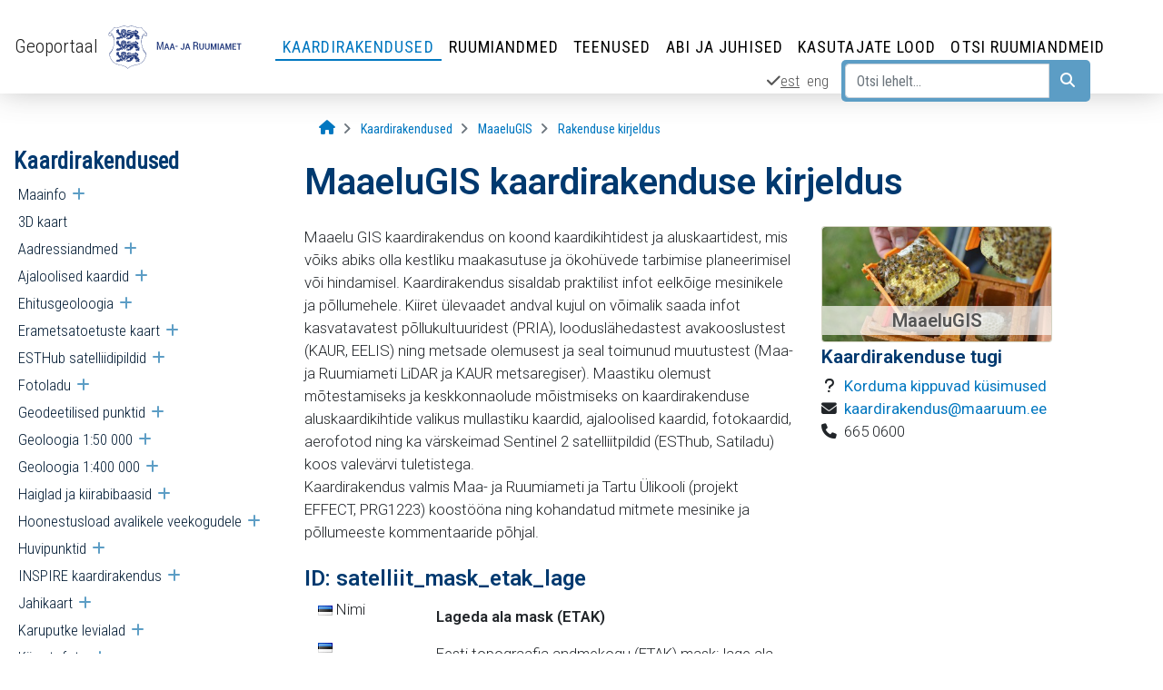

--- FILE ---
content_type: text/html;charset=utf-8
request_url: https://geoportaal.maaamet.ee/index.php?lang_id=1&plugin_act=getfatlayerid&fatlayerid=satelliit_mask_etak_lage&page_id=898
body_size: 62570
content:
<!DOCTYPE html>
<html lang="et">
	<head>
		<title> MaaeluGIS kaardirakenduse kirjeldus | Geoportaal | Maa- ja Ruumiamet </title>
		<base href="https://geoportaal.maaamet.ee/" />
		<meta name="author" content="Maa- ja ruumiamet" />
		<meta http-equiv="Content-Type" content="text/html; charset=utf-8" />
		<meta name="viewport" content="width=device-width, initial-scale=1, shrink-to-fit=no">
		<meta name="keywords" content="Maa- ja Ruumiamet, Geoportaal, kaardirakendused, ruumiandmed, teenused, Eesti kaart" />
		<meta name="description" content="Geoportaal - Maa ja Ruumiameti ruumiandmete veebileht: kaardirakendused, ruumiandmed, kaardid, teenused, andmete allalaadimine" />
		<meta name="theme-color" content="#428bca" />
		<link rel="icon" href="https://geoportaal.maaamet.ee/gfx/favicon-geoportaal.png?t=20250313154922" type="image/png" />
		<link rel="shortcut icon" href="https://geoportaal.maaamet.ee/gfx/favicon-geoportaal.png?t=20250313154922" type="image/png" />
	    <link rel="stylesheet" href="NP/css/fontawesome-6/css/all.min.css" type="text/css" media="all" > 
		<link rel="stylesheet" href="NP/css/bootstrap-4.3.1/bootstrap.min.css" type="text/css" media="all" >
		<link rel="stylesheet" href="NP/css/lightbox-5.3.0/ekko-lightbox.css" type="text/css" media="all" >
	
		<link rel="stylesheet" href="https://geoportaal.maaamet.ee/NP/css/styles.css?t=20251211111200" type="text/css" media="all" />
		<link rel="canonical" href="https://geoportaal.maaamet.ee/est/kaardirakendused/maaelugis/maaelugis-kaardirakenduse-kirjeldus-p898.html" />
		
		
		<!-- Open Graph data //-->
		<meta property="og:title" content="MaaeluGIS kaardirakenduse kirjeldus" />
		<meta property="og:type" content="website" />
		<meta property="og:image" content="https://geoportaal.maaamet.ee/data/gfx/898/c-898.jpg" />
		<meta property="og:url" content="https://geoportaal.maaamet.ee/est/kaardirakendused/maaelugis/maaelugis-kaardirakenduse-kirjeldus-p898.html" />
		<meta property="og:description" content="Geoportaal - Maa ja Ruumiameti ruumiandmete veebileht: kaardirakendused, ruumiandmed, kaardid, teenused, andmete allalaadimine"/>

		<!-- Twitter Card data //-->
		<meta property="twitter:card" content="summary_large_image" />
		<meta property="twitter:title" content="MaaeluGIS kaardirakenduse kirjeldus" />
		<meta property="twitter:image" content="https://geoportaal.maaamet.ee/data/gfx/898/c-898.jpg" />
		<meta property="twitter:description" content="Geoportaal - Maa ja Ruumiameti ruumiandmete veebileht: kaardirakendused, ruumiandmed, kaardid, teenused, andmete allalaadimine" />

		
	<!-- Google tag (gtag.js) //-->
	<script async src="https://www.googletagmanager.com/gtag/js?id=G-470HYMSPJ6"></script>
	<script>
	  window.dataLayer = window.dataLayer || [];
	  function gtag(){dataLayer.push(arguments);}
	  gtag('js', new Date());

	  gtag('config', 'G-470HYMSPJ6');
	</script><!-- Matomo //-->
<script>
  var _paq = window._paq = window._paq || [];
  /* tracker methods like "setCustomDimension" should be called before "trackPageView" /*/
  _paq.push(['trackPageView']);
  _paq.push(['enableLinkTracking']);
  (function() {
    var u="//stat.envir.ee/";
    _paq.push(['setTrackerUrl', u+'matomo.php']);
    _paq.push(['setSiteId', '84']);
    var d=document, g=d.createElement('script'), s=d.getElementsByTagName('script')[0];
    g.type='text/javascript'; g.async=true; g.src=u+'matomo.js'; s.parentNode.insertBefore(g,s);
  })();
</script>
<!-- End Matomo Code //-->
		<script src="NP/js/jquery.min.js"></script>
	</head>

<body id="top" class="Geoportaal" >
	<a href="#content" class="sr-only sr-only-focusable">Liigu edasi põhisisu juurde</a>


	

	
	<!-- nav_start //-->
	 <nav class="navbar sticky navbar-expand-lg navbar-light mb-3"  data-toggle="sticky-onscroll" >
     <button class="navbar-toggler p-0 border-1" type="button" data-toggle="collapse" data-target="#voldik" aria-label="Ava ülamenüü"> <span class="navbar-toggler-icon"></span></button> <span class="navbar-text"><a href="https://geoportaal.maaamet.ee/est/">Geoportaal</a></span>
        <a class="navbar-brand" title="Geoportaal" href="https://geoportaal.maaamet.ee/est/"><img  src="gfx/logo-maa-ja-ruumiamet-est.svg" alt=""  title="Geoportaal" class="d-inline-block align-top" /></a><div class="navbar-text text-nowrap pr-3 roboto"></div>
<div class="collapse navbar-collapse flex-column" id="voldik">
<!-- Ülamenüü algus //-->

		<ul itemscope itemtype="http://www.schema.org/SiteNavigationElement" class="navbar-nav prim-nav">
	<li itemprop="name" class="nav-item">
		<a itemprop="url" class="nav-link active" href="/est/kaardirakendused-p2.html">Kaardirakendused</a>
	</li>
	<li itemprop="name" class="nav-item">
		<a itemprop="url" class="nav-link" href="/est/ruumiandmed-p1.html">Ruumiandmed</a>
	</li>
	<li itemprop="name" class="nav-item">
		<a itemprop="url" class="nav-link" href="/est/teenused-p72.html">Teenused</a>
	</li>
	<li itemprop="name" class="nav-item">
		<a itemprop="url" class="nav-link" href="/est/abi-ja-juhised-p900.html">Abi ja juhised</a>
	</li>
	<li itemprop="name" class="nav-item">
		<a itemprop="url" class="nav-link" href="/est/kasutajate-lood-p901.html">Kasutajate lood</a>
	</li>
	<li itemprop="name" class="nav-item">
		<a itemprop="url" class="nav-link" href="/est/otsi-ruumiandmeid-p3.html" rel="noopener noreferrer" target="_blank"  aria-label="Otsi ruumiandmeid (Leht avaneb uues aknas)" >Otsi ruumiandmeid</a>
	</li>
</ul>
<!-- Ülamenüü lõpp //-->
<!-- Otsingu rea algus //-->

	<nav class="navbar navbar-expand  ml-auto sec-nav mr-5">
	
	<a class="nav-link p-1 active" hreflang="et"  title="Eesti keeles"  tabindex="-1" href="https://geoportaal.maaamet.ee/est/">
		<u class="nowrap"><span class="fa fa-check" aria-hidden="true"></span>est</u>
	</a> 
	<a class="nav-link p-1" hreflang="en"  title="In english"  tabindex="-1" href="https://geoportaal.maaamet.ee/eng/">
		 eng
	</a> <div class="navbar-nav otsing flex-row">
		 
	<form method="post" id="pagesearch" class="form-inline p-1" action="index.php?lang_id=1&amp;act=search"><div class="input-group rounded">

    <input name="searchstring" id="searchstring" class="form-control searchstring" type="text" aria-label="Otsi lehelt..." placeholder="Otsi lehelt..." autocomplete="off" />
	 
	 <div class="input-group-append">

	 <label for="otsinupp"><button type="submit" class="btn" id="otsinupp"> <span class="fa fa-search" aria-hidden="true"></span><span class="sr-only text-dark">Otsi</span></button></label>
      </div>

	  </div>

	  </form>
	</div></nav>


<!-- /Otsingu rea lõpp //-->
</div><!-- /collapsible //-->
</nav>

	

<div class="wrapper d-flex flex-column"><!-- wrapper //-->
	<div class="flex-fill"><!-- main //-->
	<!-- leivapururida //-->
	<div class="row nomargin leivapururida">
		<div class="col-lg-3 col-xl-3 col-xs-3"></div>
		<div class="col-lg-8 col-xl-6 col-xs-9"><nav aria-label="Breadcrumb">
	<ol itemscope itemtype="http://schema.org/BreadcrumbList" class="breadcrumb flex-nowrap">
	<li itemprop="itemListElement" itemscope
      itemtype="http://schema.org/ListItem" class="breadcrumb-item text-truncate">
		<a itemprop="item" title=" Avaleht" aria-label=" Avaleht" href="/est/" >
		<span itemprop="name"><span class="fa fa-home" style="font-size:110%;" aria-hidden="true"></span> <span class="d-none">Avaleht</span></span></a>
		<meta itemprop="position" content="1" />
		
	</li>
	<li itemprop="itemListElement" itemscope
      itemtype="http://schema.org/ListItem" class="breadcrumb-item text-truncate">
		<a itemprop="item" title="Kaardirakendused" aria-label="Kaardirakendused" href="/est/kaardirakendused-p2.html" >
		<span itemprop="name">Kaardirakendused</span></a>
		<meta itemprop="position" content="2" />
		
	</li>
	<li itemprop="itemListElement" itemscope
      itemtype="http://schema.org/ListItem" class="breadcrumb-item text-truncate">
		<a itemprop="item" title="MaaeluGIS" aria-label="MaaeluGIS" href="/est/kaardirakendused/maaelugis-p897.html" >
		<span itemprop="name">MaaeluGIS</span></a>
		<meta itemprop="position" content="3" />
		
	</li>
	<li itemprop="itemListElement" itemscope
      itemtype="http://schema.org/ListItem" class="breadcrumb-item text-truncate">
		<a itemprop="item" title="Rakenduse kirjeldus" aria-label="Rakenduse kirjeldus" href="/est/kaardirakendused/maaelugis/maaelugis-kaardirakenduse-kirjeldus-p898.html"  aria-current="page">
		<span itemprop="name">Rakenduse kirjeldus</span></a>
		<meta itemprop="position" content="4" />
		
	</li></ol>
</nav></div>
		<div class="col-lg-1 col-xl-3 col-xs-3"></div>
	</div>
	<!-- /leivapururida //-->
	<!-- sisu //-->
	

<div class="row nomargin">
<!-- md 3/8 eemaldatud //-->
	<div class="col-lg-3 col-xl-3  col-sm-12 pb-2">
		<div id="menu-left">
			 <div class="text-left peamenyy roboto" role="navigation"> <a class="sidebar_toggler" href="javascript:void(0);" title="Ava menüü: Kaardirakendused"> <span class="fa fa-bars"></span><span class="sr-only">Ava menüü: Kaardirakendused</span></a> <span class="vasakpealkiri">Kaardirakendused </span></div>
<div id="sidebar" class="list-group tree" role="navigation">
	<div role="menu" class="list-group-item w-100">
		<a role="menuitem"  rel="noopener noreferrer" target="_blank" aria-label="Maainfo (Leht avaneb uues aknas)"  href="/est/kaardirakendused/maainfo-kaardirakendus-p629.html">Maainfo</a><a class="icon-switcher" href="#menusub629" aria-haspopup="true" 
					 data-toggle="collapse"
					 aria-expanded="false"
					 ><span class="sr-only">Ava alammenüü</span> </a>
		<div class="w-100 collapse" id="menusub629">
	<div role="menu" class="list-group-item w-100">
		<a role="menuitem"  href="/est/kaardirakendused/maainfo/maainfo-kaardirakenduse-kirjeldus-p106.html">Rakenduse kirjeldus</a><a class="icon-switcher" href="#menusub106" aria-haspopup="true" 
					 data-toggle="collapse"
					 aria-expanded="false"
					 ><span class="sr-only">Ava alammenüü</span> </a>
		<div class="w-100 collapse" id="menusub106">
	<div role="menu" class="list-group-item w-100">
		<a role="menuitem"  href="/est/kaardirakendused/maainfo/rakenduse-kirjeldus/x-gis-rakenduste-statistika-p894.html">X-GIS rakenduste statistika</a>
	</div>
	<div role="menu" class="list-group-item w-100">
		<a role="menuitem"  href="/est/kaardirakendused/maainfo-x-gis-2/rakenduse-kirjeldus/kaardikihtide-kataloog-p912.html">Kaardikihtide kataloog</a>
	</div>
		</div>
	</div>
		</div>
	</div>
	<div role="menu" class="list-group-item w-100">
		<a role="menuitem"  rel="noopener noreferrer" target="_blank" aria-label="3D kaart (Leht avaneb uues aknas)"  href="/est/kaardirakendused/3d-kaart-p828.html">3D kaart</a>
	</div>
	<div role="menu" class="list-group-item w-100">
		<a role="menuitem"  rel="noopener noreferrer" target="_blank" aria-label="Aadressiandmed (Leht avaneb uues aknas)"  href="/est/kaardirakendused/aadressiandmete-kaardirakendus-p125.html">Aadressiandmed</a><a class="icon-switcher" href="#menusub125" aria-haspopup="true" 
					 data-toggle="collapse"
					 aria-expanded="false"
					 ><span class="sr-only">Ava alammenüü</span> </a>
		<div class="w-100 collapse" id="menusub125">
	<div role="menu" class="list-group-item w-100">
		<a role="menuitem"  href="/est/kaardirakendused/aadressiandmed/aadressiandmete-rakenduse-kirjeldus-p137.html">Rakenduse kirjeldus</a>
	</div>
		</div>
	</div>
	<div role="menu" class="list-group-item w-100">
		<a role="menuitem"  rel="noopener noreferrer" target="_blank" aria-label="Ajaloolised kaardid (Leht avaneb uues aknas)"  href="/est/kaardirakendused/ajalooliste-kaartide-kaardirakendus-p95.html">Ajaloolised kaardid</a><a class="icon-switcher" href="#menusub95" aria-haspopup="true" 
					 data-toggle="collapse"
					 aria-expanded="false"
					 ><span class="sr-only">Ava alammenüü</span> </a>
		<div class="w-100 collapse" id="menusub95">
	<div role="menu" class="list-group-item w-100">
		<a role="menuitem"  href="/est/kaardirakendused/ajaloolised-kaardid/ajalooliste-kaartide-rakenduse-kirjeldus-p157.html">Rakenduse kirjeldus</a><a class="icon-switcher" href="#menusub157" aria-haspopup="true" 
					 data-toggle="collapse"
					 aria-expanded="false"
					 ><span class="sr-only">Ava alammenüü</span> </a>
		<div class="w-100 collapse" id="menusub157">
	<div role="menu" class="list-group-item w-100">
		<a role="menuitem"  href="/est/kaardirakendused/ajaloolised-kaardid/rakenduse-kirjeldus/ajalooliste-kaartide-rakenduse-kihid-ja-otsingud-p1039.html">Ajalooliste kaartide rakenduse kihid ja otsingud</a>
	</div>
	<div role="menu" class="list-group-item w-100">
		<a role="menuitem"  href="/est/kaardirakendused/ajaloolised-kaardid/rakenduse-kirjeldus/ajalooliste-aluskaartide-rakenduse-kihid-p1040.html">Ajalooliste aluskaartide rakenduse kihid</a>
	</div>
		</div>
	</div>
		</div>
	</div>
	<div role="menu" class="list-group-item w-100">
		<a role="menuitem"  rel="noopener noreferrer" target="_blank" aria-label="Ehitusgeoloogia (Leht avaneb uues aknas)"  href="/est/kaardirakendused/ehitusgeoloogia-kaardirakendus-p416.html">Ehitusgeoloogia</a><a class="icon-switcher" href="#menusub416" aria-haspopup="true" 
					 data-toggle="collapse"
					 aria-expanded="false"
					 ><span class="sr-only">Ava alammenüü</span> </a>
		<div class="w-100 collapse" id="menusub416">
	<div role="menu" class="list-group-item w-100">
		<a role="menuitem"  href="/est/kaardirakendused/ehitusgeoloogia/ehitusgeoloogia-kaardirakenduse-kirjeldus-p417.html">Rakenduse kirjeldus</a>
	</div>
		</div>
	</div>
	<div role="menu" class="list-group-item w-100">
		<a role="menuitem"  rel="noopener noreferrer" target="_blank" aria-label="Erametsatoetuste kaart (Leht avaneb uues aknas)"  href="/est/kaardirakendused/erametsatoetuste-kaardirakendus-p126.html">Erametsatoetuste kaart</a><a class="icon-switcher" href="#menusub126" aria-haspopup="true" 
					 data-toggle="collapse"
					 aria-expanded="false"
					 ><span class="sr-only">Ava alammenüü</span> </a>
		<div class="w-100 collapse" id="menusub126">
	<div role="menu" class="list-group-item w-100">
		<a role="menuitem"  href="/est/kaardirakendused/erametsatoetuste-kaart/erametsatoetuste-kaardirakenduse-kirjeldus-p162.html">Rakenduse kirjeldus</a>
	</div>
		</div>
	</div>
	<div role="menu" class="list-group-item w-100">
		<a role="menuitem"  href="/est/kaardirakendused/esthub-satelliidipildid-p911.html">ESTHub satelliidipildid</a><a class="icon-switcher" href="#menusub911" aria-haspopup="true" 
					 data-toggle="collapse"
					 aria-expanded="false"
					 ><span class="sr-only">Ava alammenüü</span> </a>
		<div class="w-100 collapse" id="menusub911">
	<div role="menu" class="list-group-item w-100">
		<a role="menuitem"  href="/est/kaardirakendused/esthub-satelliidipildid/esthub-kaardirakenduse-kirjeldus-p913.html">Rakenduse kirjeldus</a>
	</div>
		</div>
	</div>
	<div role="menu" class="list-group-item w-100">
		<a role="menuitem"  rel="noopener noreferrer" target="_blank" aria-label="Fotoladu (Leht avaneb uues aknas)"  href="/est/kaardirakendused/fotoladu-kaardirakendus-p544.html">Fotoladu</a><a class="icon-switcher" href="#menusub544" aria-haspopup="true" 
					 data-toggle="collapse"
					 aria-expanded="false"
					 ><span class="sr-only">Ava alammenüü</span> </a>
		<div class="w-100 collapse" id="menusub544">
	<div role="menu" class="list-group-item w-100">
		<a role="menuitem"  href="/est/kaardirakendused/fotoladu/fotoladu-aerofotode-digitaalarhiiv-p545.html">Fotolao kirjeldus</a>
	</div>
		</div>
	</div>
	<div role="menu" class="list-group-item w-100">
		<a role="menuitem"  rel="noopener noreferrer" target="_blank" aria-label="Geodeetilised punktid (Leht avaneb uues aknas)"  href="/est/kaardirakendused/geodeetiliste-punktide-andmekogu-kaardirakendus-p421.html">Geodeetilised punktid</a><a class="icon-switcher" href="#menusub421" aria-haspopup="true" 
					 data-toggle="collapse"
					 aria-expanded="false"
					 ><span class="sr-only">Ava alammenüü</span> </a>
		<div class="w-100 collapse" id="menusub421">
	<div role="menu" class="list-group-item w-100">
		<a role="menuitem"  href="/est/kaardirakendused/geodeetilised-punktid/geodeetiliste-punktide-andmekogu-kaardirakenduse-kirjeldus-p422.html">Rakenduse kirjeldus</a>
	</div>
		</div>
	</div>
	<div role="menu" class="list-group-item w-100">
		<a role="menuitem"  rel="noopener noreferrer" target="_blank" aria-label="Geoloogia 1:50 000 (Leht avaneb uues aknas)"  href="/est/kaardirakendused/1-50000-geoloogiline-baaskaart-p297.html">Geoloogia 1:50 000</a><a class="icon-switcher" href="#menusub297" aria-haspopup="true" 
					 data-toggle="collapse"
					 aria-expanded="false"
					 ><span class="sr-only">Ava alammenüü</span> </a>
		<div class="w-100 collapse" id="menusub297">
	<div role="menu" class="list-group-item w-100">
		<a role="menuitem"  href="/est/kaardirakendused/geoloogia-1-50-000/1-50000-geoloogiline-baaskaart-rakenduse-kirjeldus-p77.html">Rakenduse kirjeldus</a>
	</div>
		</div>
	</div>
	<div role="menu" class="list-group-item w-100">
		<a role="menuitem"  rel="noopener noreferrer" target="_blank" aria-label="Geoloogia 1:400 000 (Leht avaneb uues aknas)"  href="/est/kaardirakendused/1-400000-geoloogilised-kaardid-p628.html">Geoloogia 1:400 000</a><a class="icon-switcher" href="#menusub628" aria-haspopup="true" 
					 data-toggle="collapse"
					 aria-expanded="false"
					 ><span class="sr-only">Ava alammenüü</span> </a>
		<div class="w-100 collapse" id="menusub628">
	<div role="menu" class="list-group-item w-100">
		<a role="menuitem"  href="/est/kaardirakendused/geoloogia-1-400000/1-400-000-geoloogilised-kaardid-rakenduse-kirjeldus-p593.html"> Rakenduse kirjeldus</a>
	</div>
		</div>
	</div>
	<div role="menu" class="list-group-item w-100">
		<a role="menuitem"  href="/est/kaardirakendused/haiglad-ja-kiirabibaasid-p851.html">Haiglad ja kiirabibaasid</a><a class="icon-switcher" href="#menusub851" aria-haspopup="true" 
					 data-toggle="collapse"
					 aria-expanded="false"
					 ><span class="sr-only">Ava alammenüü</span> </a>
		<div class="w-100 collapse" id="menusub851">
	<div role="menu" class="list-group-item w-100">
		<a role="menuitem"  href="/est/kaardirakendused/haiglad-ja-kiirabibaasid/haiglad-ja-kiirabibaasid-rakenduse-kirjeldus-p852.html">Rakenduse kirjeldus</a>
	</div>
		</div>
	</div>
	<div role="menu" class="list-group-item w-100">
		<a role="menuitem"  rel="noopener noreferrer" target="_blank" aria-label="Hoonestusload avalikele veekogudele (Leht avaneb uues aknas)"  href="/est/kaardirakendused/hoonestusload-p857.html">Hoonestusload avalikele veekogudele</a><a class="icon-switcher" href="#menusub857" aria-haspopup="true" 
					 data-toggle="collapse"
					 aria-expanded="false"
					 ><span class="sr-only">Ava alammenüü</span> </a>
		<div class="w-100 collapse" id="menusub857">
	<div role="menu" class="list-group-item w-100">
		<a role="menuitem"  href="/est/kaardirakendused/hoonestusload-avalikele-veekogudele/avalike-veekogude-hoonestuslubade-kaardirakenduse-kirjeldus-p858.html">Rakenduse kirjeldus</a>
	</div>
		</div>
	</div>
	<div role="menu" class="list-group-item w-100">
		<a role="menuitem"  rel="noopener noreferrer" target="_blank" aria-label="Huvipunktid (Leht avaneb uues aknas)"  href="/est/kaardirakendused/huvipunktide-kaardirakendus-p916.html">Huvipunktid</a><a class="icon-switcher" href="#menusub916" aria-haspopup="true" 
					 data-toggle="collapse"
					 aria-expanded="false"
					 ><span class="sr-only">Ava alammenüü</span> </a>
		<div class="w-100 collapse" id="menusub916">
	<div role="menu" class="list-group-item w-100">
		<a role="menuitem"  href="/est/kaardirakendused/huvipunktid/huvipunktide-kaardirakenduse-kirjeldus-p917.html">Rakenduse kirjeldus</a>
	</div>
		</div>
	</div>
	<div role="menu" class="list-group-item w-100">
		<a role="menuitem"  rel="noopener noreferrer" target="_blank" aria-label="INSPIRE kaardirakendus (Leht avaneb uues aknas)"  href="/est/kaardirakendused/inspire-kaardirakendus-p738.html">INSPIRE kaardirakendus</a><a class="icon-switcher" href="#menusub738" aria-haspopup="true" 
					 data-toggle="collapse"
					 aria-expanded="false"
					 ><span class="sr-only">Ava alammenüü</span> </a>
		<div class="w-100 collapse" id="menusub738">
	<div role="menu" class="list-group-item w-100">
		<a role="menuitem"  href="/est/kaardirakendused/inspire-kaardirakendus/inspire-kaardirakenduse-kirjeldus-p896.html">Rakenduse kirjeldus</a>
	</div>
		</div>
	</div>
	<div role="menu" class="list-group-item w-100">
		<a role="menuitem"  rel="noopener noreferrer" target="_blank" aria-label="Jahikaart (Leht avaneb uues aknas)"  href="/est/kaardirakendused/jahikaart-p888.html">Jahikaart</a><a class="icon-switcher" href="#menusub888" aria-haspopup="true" 
					 data-toggle="collapse"
					 aria-expanded="false"
					 ><span class="sr-only">Ava alammenüü</span> </a>
		<div class="w-100 collapse" id="menusub888">
	<div role="menu" class="list-group-item w-100">
		<a role="menuitem"  href="/est/kaardirakendused/jahikaart/jahikaardi-kirjeldus-p889.html">Rakenduse kirjeldus</a>
	</div>
		</div>
	</div>
	<div role="menu" class="list-group-item w-100">
		<a role="menuitem"  rel="noopener noreferrer" target="_blank" aria-label="Karuputke levialad (Leht avaneb uues aknas)"  href="/est/kaardirakendused/karuputke-levialade-kaardirakendus-p383.html">Karuputke levialad</a><a class="icon-switcher" href="#menusub383" aria-haspopup="true" 
					 data-toggle="collapse"
					 aria-expanded="false"
					 ><span class="sr-only">Ava alammenüü</span> </a>
		<div class="w-100 collapse" id="menusub383">
	<div role="menu" class="list-group-item w-100">
		<a role="menuitem"  href="/est/kaardirakendused/karuputke-levialad/karuputke-levialade-kaardirakenduse-kirjeldus-p493.html">Rakenduse kirjeldus</a>
	</div>
		</div>
	</div>
	<div role="menu" class="list-group-item w-100">
		<a role="menuitem"  rel="noopener noreferrer" target="_blank" aria-label="Kiirortofoto (Leht avaneb uues aknas)"  href="/est/kaardirakendused/kiirortofoto-p829.html">Kiirortofoto</a><a class="icon-switcher" href="#menusub829" aria-haspopup="true" 
					 data-toggle="collapse"
					 aria-expanded="false"
					 ><span class="sr-only">Ava alammenüü</span> </a>
		<div class="w-100 collapse" id="menusub829">
	<div role="menu" class="list-group-item w-100">
		<a role="menuitem"  href="/est/kaardirakendused/kiirortofoto/rakenduse-kirjeldus-p830.html">Rakenduse kirjeldus</a>
	</div>
		</div>
	</div>
	<div role="menu" class="list-group-item w-100">
		<a role="menuitem"  rel="noopener noreferrer" target="_blank" aria-label="Kitsendused (Leht avaneb uues aknas)"  href="/est/kaardirakendused/kitsenduste-kaart-p725.html">Kitsendused</a><a class="icon-switcher" href="#menusub725" aria-haspopup="true" 
					 data-toggle="collapse"
					 aria-expanded="false"
					 ><span class="sr-only">Ava alammenüü</span> </a>
		<div class="w-100 collapse" id="menusub725">
	<div role="menu" class="list-group-item w-100">
		<a role="menuitem"  href="/est/kaardirakendused/kitsendused/kitsenduste-rakenduse-kirjeldus-p131.html">Rakenduse kirjeldus</a>
	</div>
		</div>
	</div>
	<div role="menu" class="list-group-item w-100">
		<a role="menuitem"  rel="noopener noreferrer" target="_blank" aria-label="Kitsendused (X-GIS 2) (Leht avaneb uues aknas)"  href="/est/kaardirakendused/kitsendused-x-gis-2-p817.html">Kitsendused (X-GIS 2)</a><a class="icon-switcher" href="#menusub817" aria-haspopup="true" 
					 data-toggle="collapse"
					 aria-expanded="false"
					 ><span class="sr-only">Ava alammenüü</span> </a>
		<div class="w-100 collapse" id="menusub817">
	<div role="menu" class="list-group-item w-100">
		<a role="menuitem"  href="/est/kaardirakendused/kitsendused-x-gis-2/kitsenduste-rakenduse-kirjeldus-x-gis-2-p818.html">Rakenduse kirjeldus (X-GIS 2)</a>
	</div>
		</div>
	</div>
	<div role="menu" class="list-group-item w-100">
		<a role="menuitem"  rel="noopener noreferrer" target="_blank" aria-label="AKS-Kohanimeregister (Leht avaneb uues aknas)"  href="/est/kaardirakendused/aks-kohanimeregister-p387.html">AKS-Kohanimeregister</a>
	</div>
	<div role="menu" class="list-group-item w-100">
		<a role="menuitem"  rel="noopener noreferrer" target="_blank" aria-label="Kohapärimus (Leht avaneb uues aknas)"  href="/est/kaardirakendused/kohaparimuse-kaardirakendus-p469.html">Kohapärimus</a><a class="icon-switcher" href="#menusub469" aria-haspopup="true" 
					 data-toggle="collapse"
					 aria-expanded="false"
					 ><span class="sr-only">Ava alammenüü</span> </a>
		<div class="w-100 collapse" id="menusub469">
	<div role="menu" class="list-group-item w-100">
		<a role="menuitem"  href="/est/kaardirakendused/kohaparimus/kohaparimuse-kaardirakenduse-kirjeldus-p474.html">Rakenduse kirjeldus</a>
	</div>
		</div>
	</div>
	<div role="menu" class="list-group-item w-100">
		<a role="menuitem"  href="/est/kaardirakendused/eesti-kohaviiped-p891.html">Kohaviiped</a><a class="icon-switcher" href="#menusub891" aria-haspopup="true" 
					 data-toggle="collapse"
					 aria-expanded="false"
					 ><span class="sr-only">Ava alammenüü</span> </a>
		<div class="w-100 collapse" id="menusub891">
	<div role="menu" class="list-group-item w-100">
		<a role="menuitem"  href="/est/kaardirakendused/kohaviiped/eesti-kohaviiped-kaardirakenduse-kirjeldus-p892.html">Kaardirakenduse kirjeldus</a>
	</div>
		</div>
	</div>
	<div role="menu" class="list-group-item w-100">
		<a role="menuitem"  rel="noopener noreferrer" target="_blank" aria-label="Kultuurimälestised (Leht avaneb uues aknas)"  href="/est/kaardirakendused/kultuurimalestiste-kaardirakendus-p63.html">Kultuurimälestised</a><a class="icon-switcher" href="#menusub63" aria-haspopup="true" 
					 data-toggle="collapse"
					 aria-expanded="false"
					 ><span class="sr-only">Ava alammenüü</span> </a>
		<div class="w-100 collapse" id="menusub63">
	<div role="menu" class="list-group-item w-100">
		<a role="menuitem"  href="/est/kaardirakendused/kultuurimalestised/kultuurimalestiste-rakenduse-kirjeldus-p144.html">Rakenduse kirjeldus</a>
	</div>
		</div>
	</div>
	<div role="menu" class="list-group-item w-100">
		<a role="menuitem"  rel="noopener noreferrer" target="_blank" aria-label="Lennunduskaart (Leht avaneb uues aknas)"  href="/est/kaardirakendused/lennundusandmete-kaardirakendus-p584.html">Lennunduskaart</a><a class="icon-switcher" href="#menusub584" aria-haspopup="true" 
					 data-toggle="collapse"
					 aria-expanded="false"
					 ><span class="sr-only">Ava alammenüü</span> </a>
		<div class="w-100 collapse" id="menusub584">
	<div role="menu" class="list-group-item w-100">
		<a role="menuitem"  href="/est/kaardirakendused/lennunduskaart/lennunduskaardi-kirjeldus-p600.html">Rakenduse kirjeldus</a>
	</div>
		</div>
	</div>
	<div role="menu" class="list-group-item w-100">
		<a role="menuitem"  rel="noopener noreferrer" target="_blank" aria-label="Loodushoiutööd (Leht avaneb uues aknas)"  href="/est/kaardirakendused/loodushoiutoode-kaardirakendus-p677.html">Loodushoiutööd</a><a class="icon-switcher" href="#menusub677" aria-haspopup="true" 
					 data-toggle="collapse"
					 aria-expanded="false"
					 ><span class="sr-only">Ava alammenüü</span> </a>
		<div class="w-100 collapse" id="menusub677">
	<div role="menu" class="list-group-item w-100">
		<a role="menuitem"  href="/est/kaardirakendused/loodushoiutood/loodushoiutoode-kaardirakenduse-kirjeldus-p676.html">Rakenduse kirjeldus</a>
	</div>
		</div>
	</div>
	<div role="menu" class="list-group-item w-100">
		<a role="menuitem"  rel="noopener noreferrer" target="_blank" aria-label="Looduskaitse, Natura 2000 (Leht avaneb uues aknas)"  href="/est/kaardirakendused/looduskaitse-ja-natura-2000-alade-kaardirakendus-p92.html">Looduskaitse, Natura 2000</a><a class="icon-switcher" href="#menusub92" aria-haspopup="true" 
					 data-toggle="collapse"
					 aria-expanded="false"
					 ><span class="sr-only">Ava alammenüü</span> </a>
		<div class="w-100 collapse" id="menusub92">
	<div role="menu" class="list-group-item w-100">
		<a role="menuitem"  href="/est/kaardirakendused/looduskaitse-natura-2000/looduskaitse-ja-natura-2000-alade-rakenduse-kirjeldus-p148.html">Rakenduse kirjeldus</a>
	</div>
		</div>
	</div>
	<div role="menu" class="list-group-item w-100">
		<a role="menuitem"  href="/est/kaardirakendused/looduslikud-puhapaigad-p920.html">Looduslikud pühapaigad</a><a class="icon-switcher" href="#menusub920" aria-haspopup="true" 
					 data-toggle="collapse"
					 aria-expanded="false"
					 ><span class="sr-only">Ava alammenüü</span> </a>
		<div class="w-100 collapse" id="menusub920">
	<div role="menu" class="list-group-item w-100">
		<a role="menuitem"  href="/est/kaardirakendused/looduslikud-puhapaigad/looduslikud-puhapaigad-rakenduse-kirjeldus-p921.html">Rakenduse kirjeldus</a>
	</div>
		</div>
	</div>
	<div role="menu" class="list-group-item w-100">
		<a role="menuitem"  href="/est/kaardirakendused/loodusvaartuste-inventuurid-p959.html">Loodusväärtuste inventuurid</a><a class="icon-switcher" href="#menusub959" aria-haspopup="true" 
					 data-toggle="collapse"
					 aria-expanded="false"
					 ><span class="sr-only">Ava alammenüü</span> </a>
		<div class="w-100 collapse" id="menusub959">
	<div role="menu" class="list-group-item w-100">
		<a role="menuitem"  rel="noopener noreferrer" target="_blank" aria-label="Rakenduse kirjeldus (Leht avaneb uues aknas)"  href="/est/kaardirakendused/loodusvaartuste-inventuurid/loodusvaartuste-inventuuride-rakenduse-kirjeldus-p960.html">Rakenduse kirjeldus</a>
	</div>
		</div>
	</div>
	<div role="menu" class="list-group-item w-100">
		<a role="menuitem"  class="active" href="/est/kaardirakendused/maaelugis-p897.html">MaaeluGIS</a><a class="icon-switcher" href="#menusub897" aria-haspopup="true" 
					 data-toggle="collapse"
					 aria-expanded="true"
					 ><span class="sr-only">Ava alammenüü</span> </a>
		<div class="w-100 collapse show" id="menusub897">
	<div role="menu" class="list-group-item w-100">
		<a role="menuitem"  class="active" href="/est/kaardirakendused/maaelugis/maaelugis-kaardirakenduse-kirjeldus-p898.html">Rakenduse kirjeldus</a>
	</div>
		</div>
	</div>
	<div role="menu" class="list-group-item w-100">
		<a role="menuitem"  rel="noopener noreferrer" target="_blank" aria-label="Maaparandussüsteemid (Leht avaneb uues aknas)"  href="/est/kaardirakendused/maaparandussusteemide-kaardirakendus-p414.html">Maaparandussüsteemid</a><a class="icon-switcher" href="#menusub414" aria-haspopup="true" 
					 data-toggle="collapse"
					 aria-expanded="false"
					 ><span class="sr-only">Ava alammenüü</span> </a>
		<div class="w-100 collapse" id="menusub414">
	<div role="menu" class="list-group-item w-100">
		<a role="menuitem"  href="/est/kaardirakendused/maaparandussusteemid/maaparandussusteemide-kaardirakenduse-kirjeldus-p494.html">Rakenduse kirjeldus</a>
	</div>
		</div>
	</div>
	<div role="menu" class="list-group-item w-100">
		<a role="menuitem"  rel="noopener noreferrer" target="_blank" aria-label="Maardlad (Leht avaneb uues aknas)"  href="/est/kaardirakendused/maardlate-kaardirakendus-p129.html">Maardlad</a><a class="icon-switcher" href="#menusub129" aria-haspopup="true" 
					 data-toggle="collapse"
					 aria-expanded="false"
					 ><span class="sr-only">Ava alammenüü</span> </a>
		<div class="w-100 collapse" id="menusub129">
	<div role="menu" class="list-group-item w-100">
		<a role="menuitem"  href="/est/kaardirakendused/maardlad/maardlate-kaardirakenduse-kirjeldus-p163.html">Rakenduse kirjeldus</a>
	</div>
		</div>
	</div>
	<div role="menu" class="list-group-item w-100">
		<a role="menuitem"  rel="noopener noreferrer" target="_blank" aria-label="Mahealad (Leht avaneb uues aknas)"  href="/est/kaardirakendused/mahealade-kaardirakendus-p563.html">Mahealad</a><a class="icon-switcher" href="#menusub563" aria-haspopup="true" 
					 data-toggle="collapse"
					 aria-expanded="false"
					 ><span class="sr-only">Ava alammenüü</span> </a>
		<div class="w-100 collapse" id="menusub563">
	<div role="menu" class="list-group-item w-100">
		<a role="menuitem"  href="/est/kaardirakendused/mahealad/mahealade-kaardirakenduse-kirjeldus-p564.html">Rakenduse kirjeldus</a>
	</div>
		</div>
	</div>
	<div role="menu" class="list-group-item w-100">
		<a role="menuitem"  rel="noopener noreferrer" target="_blank" aria-label="Merealad (Leht avaneb uues aknas)"  href="/est/kaardirakendused/merealade-kaardirakendus-p369.html">Merealad</a><a class="icon-switcher" href="#menusub369" aria-haspopup="true" 
					 data-toggle="collapse"
					 aria-expanded="false"
					 ><span class="sr-only">Ava alammenüü</span> </a>
		<div class="w-100 collapse" id="menusub369">
	<div role="menu" class="list-group-item w-100">
		<a role="menuitem"  href="/est/kaardirakendused/merealad/merealade-kaardirakenduse-kirjeldus-p484.html">Rakenduse kirjeldus</a>
	</div>
		</div>
	</div>
	<div role="menu" class="list-group-item w-100">
		<a role="menuitem"  href="/est/kaardirakendused/metsaregistri-kaardirakendus-p965.html">Metsaregister</a><a class="icon-switcher" href="#menusub965" aria-haspopup="true" 
					 data-toggle="collapse"
					 aria-expanded="false"
					 ><span class="sr-only">Ava alammenüü</span> </a>
		<div class="w-100 collapse" id="menusub965">
	<div role="menu" class="list-group-item w-100">
		<a role="menuitem"  href="/est/kaardirakendused/metsaregister/metsaregistri-kaardirakenduse-kirjeldus-p966.html">Rakenduse kirjeldus</a>
	</div>
		</div>
	</div>
	<div role="menu" class="list-group-item w-100">
		<a role="menuitem"  rel="noopener noreferrer" target="_blank" aria-label="Metsamuutused (Leht avaneb uues aknas)"  href="/est/kaardirakendused/metsamuutuste-kaardirakendus-p718.html">Metsamuutused</a><a class="icon-switcher" href="#menusub718" aria-haspopup="true" 
					 data-toggle="collapse"
					 aria-expanded="false"
					 ><span class="sr-only">Ava alammenüü</span> </a>
		<div class="w-100 collapse" id="menusub718">
	<div role="menu" class="list-group-item w-100">
		<a role="menuitem"  href="/est/kaardirakendused/metsamuutused/metsamuutuste-kaardirakenduse-kirjeldus-p722.html">Rakenduse kirjeldus</a>
	</div>
		</div>
	</div>
	<div role="menu" class="list-group-item w-100">
		<a role="menuitem"  rel="noopener noreferrer" target="_blank" aria-label="Mullastiku kaart (Leht avaneb uues aknas)"  href="/est/kaardirakendused/mullastiku-kaardirakendus-p96.html">Mullastiku kaart</a><a class="icon-switcher" href="#menusub96" aria-haspopup="true" 
					 data-toggle="collapse"
					 aria-expanded="false"
					 ><span class="sr-only">Ava alammenüü</span> </a>
		<div class="w-100 collapse" id="menusub96">
	<div role="menu" class="list-group-item w-100">
		<a role="menuitem"  href="/est/kaardirakendused/mullastiku-kaart/mullastiku-kaardirakenduse-kirjeldus-p158.html">Rakenduse kirjeldus</a>
	</div>
	<div role="menu" class="list-group-item w-100">
		<a role="menuitem"  href="/est/kaardirakendused/mullastiku-kaart/mullastiku-kaardi-varvikoodide-tabel-p174.html">Värvikoodide tabel</a>
	</div>
		</div>
	</div>
	<div role="menu" class="list-group-item w-100">
		<a role="menuitem"  rel="noopener noreferrer" target="_blank" aria-label="Mürakaart (Leht avaneb uues aknas)"  href="/est/kaardirakendused/muraandmete-kaardirakendus-p585.html">Mürakaart</a><a class="icon-switcher" href="#menusub585" aria-haspopup="true" 
					 data-toggle="collapse"
					 aria-expanded="false"
					 ><span class="sr-only">Ava alammenüü</span> </a>
		<div class="w-100 collapse" id="menusub585">
	<div role="menu" class="list-group-item w-100">
		<a role="menuitem"  href="/est/kaardirakendused/murakaart/muraandmete-kaardirakenduse-kirjeldus-p587.html">Rakenduse kirjeldus</a>
	</div>
		</div>
	</div>
	<div role="menu" class="list-group-item w-100">
		<a role="menuitem"  rel="noopener noreferrer" target="_blank" aria-label="Ohtlikud käitised, veevarustus, veeohutus (Leht avaneb uues aknas)"  href="/est/kaardirakendused/ohtlikud-kaitised-veevarustus-veeohutus-kaardirakendus-p391.html">Ohtlikud käitised, veevarustus, veeohutus</a><a class="icon-switcher" href="#menusub391" aria-haspopup="true" 
					 data-toggle="collapse"
					 aria-expanded="false"
					 ><span class="sr-only">Ava alammenüü</span> </a>
		<div class="w-100 collapse" id="menusub391">
	<div role="menu" class="list-group-item w-100">
		<a role="menuitem"  href="/est/kaardirakendused/ohtlikud-kaitised-veevarustus-veeohutus/ohtlikud-kaitised-veevarustus-veeohutus-kaardirakenduse-kirjeldus-p468.html">Rakenduse kirjeldus</a>
	</div>
		</div>
	</div>
	<div role="menu" class="list-group-item w-100">
		<a role="menuitem"  rel="noopener noreferrer" target="_blank" aria-label="Palverännutee (Leht avaneb uues aknas)"  href="/est/kaardirakendused/palverannutee-p727.html">Palverännutee</a><a class="icon-switcher" href="#menusub727" aria-haspopup="true" 
					 data-toggle="collapse"
					 aria-expanded="false"
					 ><span class="sr-only">Ava alammenüü</span> </a>
		<div class="w-100 collapse" id="menusub727">
	<div role="menu" class="list-group-item w-100">
		<a role="menuitem"  href="/est/kaardirakendused/palverannutee/palverannutee-rakenduse-kirjeldus-p728.html">Rakenduse kirjeldus</a>
	</div>
		</div>
	</div>
	<div role="menu" class="list-group-item w-100">
		<a role="menuitem"  rel="noopener noreferrer" target="_blank" aria-label="Planeeringud (Leht avaneb uues aknas)"  href="/est/kaardirakendused/planeeringute-kaardirakendus-p438.html">Planeeringud</a><a class="icon-switcher" href="#menusub438" aria-haspopup="true" 
					 data-toggle="collapse"
					 aria-expanded="false"
					 ><span class="sr-only">Ava alammenüü</span> </a>
		<div class="w-100 collapse" id="menusub438">
	<div role="menu" class="list-group-item w-100">
		<a role="menuitem"  href="/est/kaardirakendused/planeeringud/planeeringute-kaardirakenduse-kirjeldus-p439.html">Rakenduse kirjeldus</a>
	</div>
	<div role="menu" class="list-group-item w-100">
		<a role="menuitem"  href="/est/kaardirakendused/planeeringud/planeeringute-otsing-p450.html">Planeeringute otsing</a>
	</div>
		</div>
	</div>
	<div role="menu" class="list-group-item w-100">
		<a role="menuitem"  rel="noopener noreferrer" target="_blank" aria-label="Põllumajanduse veekaitsepiirangud (Leht avaneb uues aknas)"  href="/est/kaardirakendused/pollumajanduse-veekaitsepiirangud-p479.html">Põllumajanduse veekaitsepiirangud</a><a class="icon-switcher" href="#menusub479" aria-haspopup="true" 
					 data-toggle="collapse"
					 aria-expanded="false"
					 ><span class="sr-only">Ava alammenüü</span> </a>
		<div class="w-100 collapse" id="menusub479">
	<div role="menu" class="list-group-item w-100">
		<a role="menuitem"  href="/est/kaardirakendused/pollumajanduse-veekaitsepiirangud/pollumajanduse-veekaitsepiirangud-kaardirakenduse-kirjeldus-p480.html">Rakenduse kirjeldus</a>
	</div>
		</div>
	</div>
	<div role="menu" class="list-group-item w-100">
		<a role="menuitem"  rel="noopener noreferrer" target="_blank" aria-label="Pärandkultuur (Leht avaneb uues aknas)"  href="/est/kaardirakendused/parandkultuuri-kaardirakendus-p127.html">Pärandkultuur</a><a class="icon-switcher" href="#menusub127" aria-haspopup="true" 
					 data-toggle="collapse"
					 aria-expanded="false"
					 ><span class="sr-only">Ava alammenüü</span> </a>
		<div class="w-100 collapse" id="menusub127">
	<div role="menu" class="list-group-item w-100">
		<a role="menuitem"  href="/est/kaardirakendused/parandkultuur/parandkultuuri-kaardirakenduse-kirjeldus-p160.html">Rakenduse kirjeldus</a>
	</div>
		</div>
	</div>
	<div role="menu" class="list-group-item w-100">
		<a role="menuitem"  rel="noopener noreferrer" target="_blank" aria-label="Pärandniidud (Leht avaneb uues aknas)"  href="/est/kaardirakendused/parandniidud-p863.html">Pärandniidud</a><a class="icon-switcher" href="#menusub863" aria-haspopup="true" 
					 data-toggle="collapse"
					 aria-expanded="false"
					 ><span class="sr-only">Ava alammenüü</span> </a>
		<div class="w-100 collapse" id="menusub863">
	<div role="menu" class="list-group-item w-100">
		<a role="menuitem"  href="/est/kaardirakendused/parandniidud/parandniitude-kaardirakenduse-kirjeldus-p864.html">Rakenduse kirjeldus</a>
	</div>
		</div>
	</div>
	<div role="menu" class="list-group-item w-100">
		<a role="menuitem"  href="/est/kaardirakendused/rakendusgeodeetilised-plansetid-p929.html">Rakendusgeodeetilised planšetid</a><a class="icon-switcher" href="#menusub929" aria-haspopup="true" 
					 data-toggle="collapse"
					 aria-expanded="false"
					 ><span class="sr-only">Ava alammenüü</span> </a>
		<div class="w-100 collapse" id="menusub929">
	<div role="menu" class="list-group-item w-100">
		<a role="menuitem"  href="/est/kaardirakendused/rakendusgeodeetilised-plansetid/rakendusgeodeetiliste-plansettide-rakenduse-kirjeldus-p930.html">Rakenduse kirjeldus</a>
	</div>
		</div>
	</div>
	<div role="menu" class="list-group-item w-100">
		<a role="menuitem"  rel="noopener noreferrer" target="_blank" aria-label="Riigimaade oksjonid (Leht avaneb uues aknas)"  href="/est/kaardirakendused/riigimaade-oksjonite-kaardirakendus-p327.html">Riigimaade oksjonid</a><a class="icon-switcher" href="#menusub327" aria-haspopup="true" 
					 data-toggle="collapse"
					 aria-expanded="false"
					 ><span class="sr-only">Ava alammenüü</span> </a>
		<div class="w-100 collapse" id="menusub327">
	<div role="menu" class="list-group-item w-100">
		<a role="menuitem"  href="/est/kaardirakendused/riigimaade-oksjonid/riigimaa-oksjonite-kaardirakenduse-kirjeldus-p483.html">Rakenduse kirjeldus</a>
	</div>
		</div>
	</div>
	<div role="menu" class="list-group-item w-100">
		<a role="menuitem"  rel="noopener noreferrer" target="_blank" aria-label="Ristipuud (Leht avaneb uues aknas)"  href="/est/kaardirakendused/ristipuude-kaardirakendus-p538.html">Ristipuud</a><a class="icon-switcher" href="#menusub538" aria-haspopup="true" 
					 data-toggle="collapse"
					 aria-expanded="false"
					 ><span class="sr-only">Ava alammenüü</span> </a>
		<div class="w-100 collapse" id="menusub538">
	<div role="menu" class="list-group-item w-100">
		<a role="menuitem"  rel="noopener noreferrer" target="_blank" aria-label="Rakenduse kirjeldus (Leht avaneb uues aknas)"  href="/est/kaardirakendused/ristipuud/ristipuude-kaardirakenduse-kirjeldus-p540.html">Rakenduse kirjeldus</a>
	</div>
		</div>
	</div>
	<div role="menu" class="list-group-item w-100">
		<a role="menuitem"  rel="noopener noreferrer" target="_blank" aria-label="RMK metsatööde kaart (Leht avaneb uues aknas)"  href="/est/kaardirakendused/rmk-metsatoode-kaart-p674.html">RMK metsatööde kaart</a><a class="icon-switcher" href="#menusub674" aria-haspopup="true" 
					 data-toggle="collapse"
					 aria-expanded="false"
					 ><span class="sr-only">Ava alammenüü</span> </a>
		<div class="w-100 collapse" id="menusub674">
	<div role="menu" class="list-group-item w-100">
		<a role="menuitem"  href="/est/kaardirakendused/rmk-metsatoode-kaart/rakenduse-rmk-metsatoode-kaart-kirjeldus-p895.html">Rakenduse kirjeldus</a>
	</div>
		</div>
	</div>
	<div role="menu" class="list-group-item w-100">
		<a role="menuitem"  href="/est/kaardirakendused/sadamakaart-p734.html">Sadamakaart</a><a class="icon-switcher" href="#menusub734" aria-haspopup="true" 
					 data-toggle="collapse"
					 aria-expanded="false"
					 ><span class="sr-only">Ava alammenüü</span> </a>
		<div class="w-100 collapse" id="menusub734">
	<div role="menu" class="list-group-item w-100">
		<a role="menuitem"  href="/est/kaardirakendused/sadamakaart/sadamakaardi-kirjeldus-p735.html">Sadamakaardi kirjeldus</a>
	</div>
		</div>
	</div>
	<div role="menu" class="list-group-item w-100">
		<a role="menuitem"  href="/est/kaardirakendused/sideteenuste-kaart-p926.html">Sideteenused</a><a class="icon-switcher" href="#menusub926" aria-haspopup="true" 
					 data-toggle="collapse"
					 aria-expanded="false"
					 ><span class="sr-only">Ava alammenüü</span> </a>
		<div class="w-100 collapse" id="menusub926">
	<div role="menu" class="list-group-item w-100">
		<a role="menuitem"  href="/est/kaardirakendused/sideteenused/sideteenuste-kaardi-kirjeldus-p927.html">Rakenduse kirjeldus</a>
	</div>
		</div>
	</div>
	<div role="menu" class="list-group-item w-100">
		<a role="menuitem"  rel="noopener noreferrer" target="_blank" aria-label="Soojussaared (Leht avaneb uues aknas)"  href="/est/kaardirakendused/soojussaared-p723.html">Soojussaared</a><a class="icon-switcher" href="#menusub723" aria-haspopup="true" 
					 data-toggle="collapse"
					 aria-expanded="false"
					 ><span class="sr-only">Ava alammenüü</span> </a>
		<div class="w-100 collapse" id="menusub723">
	<div role="menu" class="list-group-item w-100">
		<a role="menuitem"  href="/est/kaardirakendused/soojussaared/soojussaarte-kaardirakenduse-kirjeldus-p724.html">Soojussaared kirjeldus</a>
	</div>
		</div>
	</div>
	<div role="menu" class="list-group-item w-100">
		<a role="menuitem"  href="/est/kaardirakendused/statistikaameti-teemakaardid-p963.html">Statistikaameti teemakaardid</a><a class="icon-switcher" href="#menusub963" aria-haspopup="true" 
					 data-toggle="collapse"
					 aria-expanded="false"
					 ><span class="sr-only">Ava alammenüü</span> </a>
		<div class="w-100 collapse" id="menusub963">
	<div role="menu" class="list-group-item w-100">
		<a role="menuitem"  href="/est/kaardirakendused/statistikaameti-teemakaardid/statistikaameti-teemakaartide-rakenduse-kirjeldus-p964.html">Rakenduse kirjeldus</a>
	</div>
		</div>
	</div>
	<div role="menu" class="list-group-item w-100">
		<a role="menuitem"  href="/est/kaardirakendused/suitsusaunade-kaardirakendus-p1033.html">Suitsusaunad</a><a class="icon-switcher" href="#menusub1033" aria-haspopup="true" 
					 data-toggle="collapse"
					 aria-expanded="false"
					 ><span class="sr-only">Ava alammenüü</span> </a>
		<div class="w-100 collapse" id="menusub1033">
	<div role="menu" class="list-group-item w-100">
		<a role="menuitem"  href="/est/kaardirakendused/suitsusaunad/suitsusaunade-kaardirakenduse-kirjeldus-p1035.html">Kaardirakenduse kirjeldus</a>
	</div>
		</div>
	</div>
	<div role="menu" class="list-group-item w-100">
		<a role="menuitem"  href="/est/kaardirakendused/taastuvenergeetika-p954.html">Taastuvenergeetika</a><a class="icon-switcher" href="#menusub954" aria-haspopup="true" 
					 data-toggle="collapse"
					 aria-expanded="false"
					 ><span class="sr-only">Ava alammenüü</span> </a>
		<div class="w-100 collapse" id="menusub954">
	<div role="menu" class="list-group-item w-100">
		<a role="menuitem"  href="/est/kaardirakendused/taastuvenergeetika/taastuvenergeetika-kaardirakenduse-kirjeldus-p955.html">Rakenduse kirjeldus</a>
	</div>
		</div>
	</div>
	<div role="menu" class="list-group-item w-100">
		<a role="menuitem"  rel="noopener noreferrer" target="_blank" aria-label="Teeregister (Transpordiamet) (Leht avaneb uues aknas)"  href="/est/kaardirakendused/transpordiameti-teeregistri-kaardirakendus-p91.html">Teeregister (Transpordiamet)</a><a class="icon-switcher" href="#menusub91" aria-haspopup="true" 
					 data-toggle="collapse"
					 aria-expanded="false"
					 ><span class="sr-only">Ava alammenüü</span> </a>
		<div class="w-100 collapse" id="menusub91">
	<div role="menu" class="list-group-item w-100">
		<a role="menuitem"  href="/est/kaardirakendused/teeregister-transpordiamet/transpordiameti-teeregistri-rakenduse-kirjeldus-p11.html">Rakenduse kirjeldus</a>
	</div>
		</div>
	</div>
	<div role="menu" class="list-group-item w-100">
		<a role="menuitem"  href="/est/kaardirakendused/teenuste-kattesaadavus-p1026.html">Teenuste kättesaadavus</a><a class="icon-switcher" href="#menusub1026" aria-haspopup="true" 
					 data-toggle="collapse"
					 aria-expanded="false"
					 ><span class="sr-only">Ava alammenüü</span> </a>
		<div class="w-100 collapse" id="menusub1026">
	<div role="menu" class="list-group-item w-100">
		<a role="menuitem"  href="/est/kaardirakendused/teenuste-kattesaadavus/teenuste-kattesaadavuse-kaardirakenduse-kirjeldus-p1027.html">Rakenduse kirjeldus</a>
	</div>
		</div>
	</div>
	<div role="menu" class="list-group-item w-100">
		<a role="menuitem"  href="/est/kaardirakendused/toostusalad-p1036.html">Tööstusalad</a><a class="icon-switcher" href="#menusub1036" aria-haspopup="true" 
					 data-toggle="collapse"
					 aria-expanded="false"
					 ><span class="sr-only">Ava alammenüü</span> </a>
		<div class="w-100 collapse" id="menusub1036">
	<div role="menu" class="list-group-item w-100">
		<a role="menuitem"  href="/est/toostusalade-kaardirakenduse-kirjeldus-p1037.html">Kaardirakenduse kirjeldus</a>
	</div>
		</div>
	</div>
	<div role="menu" class="list-group-item w-100">
		<a role="menuitem"  href="/est/kaardirakendused/avalikud-varjumiskohad-p886.html">Varjumiskohad</a><a class="icon-switcher" href="#menusub886" aria-haspopup="true" 
					 data-toggle="collapse"
					 aria-expanded="false"
					 ><span class="sr-only">Ava alammenüü</span> </a>
		<div class="w-100 collapse" id="menusub886">
	<div role="menu" class="list-group-item w-100">
		<a role="menuitem"  href="/est/kaardirakendused/varjumiskohad/avalike-varjumiskohtade-kaardirakenduse-kirjeldus-p887.html">Rakenduse kirjeldus</a>
	</div>
		</div>
	</div>
	<div role="menu" class="list-group-item w-100">
		<a role="menuitem"  rel="noopener noreferrer" target="_blank" aria-label="Veemajanduskavade meetmed 2022-2027 (Leht avaneb uues aknas)"  href="/est/kaardirakendused/veemajanduskavade-meetmete-kaardirakendus-p860.html">Veemajanduskavade meetmed 2022-2027</a><a class="icon-switcher" href="#menusub860" aria-haspopup="true" 
					 data-toggle="collapse"
					 aria-expanded="false"
					 ><span class="sr-only">Ava alammenüü</span> </a>
		<div class="w-100 collapse" id="menusub860">
	<div role="menu" class="list-group-item w-100">
		<a role="menuitem"  href="/est/kaardirakendused/veemajanduskavade-meetmed-2022-2027/veemajanduskavade-meetmete-kaardirakenduse-kirjeldus-p861.html">Rakenduse kirjeldus</a>
	</div>
		</div>
	</div>
	<div role="menu" class="list-group-item w-100">
		<a role="menuitem"  href="/est/kaardirakendused/vee-terviseohutus-p847.html">Vee terviseohutus</a><a class="icon-switcher" href="#menusub847" aria-haspopup="true" 
					 data-toggle="collapse"
					 aria-expanded="false"
					 ><span class="sr-only">Ava alammenüü</span> </a>
		<div class="w-100 collapse" id="menusub847">
	<div role="menu" class="list-group-item w-100">
		<a role="menuitem"  href="/est/kaardirakendused/vee-terviseohutus/vee-terviseohutuse-rakenduse-kirjeldus-p848.html">Rakenduse kirjeldus</a>
	</div>
		</div>
	</div>
	<div role="menu" class="list-group-item w-100">
		<a role="menuitem"  rel="noopener noreferrer" target="_blank" aria-label="Üleujutusohuga alad (Leht avaneb uues aknas)"  href="/est/kaardirakendused/uleujutusohuga-alade-kaardirakendus-p466.html">Üleujutusohuga alad</a><a class="icon-switcher" href="#menusub466" aria-haspopup="true" 
					 data-toggle="collapse"
					 aria-expanded="false"
					 ><span class="sr-only">Ava alammenüü</span> </a>
		<div class="w-100 collapse" id="menusub466">
	<div role="menu" class="list-group-item w-100">
		<a role="menuitem"  href="/est/kaardirakendused/uleujutusohuga-alad/uleujutusohuga-alade-kaardirakenduse-kirjeldus-p467.html">Rakenduse kirjeldus</a>
	</div>
		</div>
	</div>
</div>
		</div>
	</div>
	<div class="col-lg-8 col-xl-8  col-sm-12" id="sisu" role="main">

		<div id="content" class="mw" tabindex="-1">
	
			<div class="edit_bar"><!-- empty edit_bar //--></div>
	
			<h1 class="mt-4 mb-4">MaaeluGIS kaardirakenduse kirjeldus</h1>

			

			<div class="row">
<div class="col-lg-8 col-xs-12">Maaelu GIS kaardirakendus on koond kaardikihtidest ja aluskaartidest, mis võiks abiks olla kestliku maakasutuse ja ökohüvede tarbimise planeerimisel või hindamisel. Kaardirakendus sisaldab praktilist infot eelkõige mesinikele ja põllumehele. Kiiret ülevaadet andval kujul on võimalik saada infot kasvatavatest põllukultuuridest (PRIA), looduslähedastest avakooslustest (KAUR, EELIS) ning metsade olemusest ja seal toimunud muutustest (Maa- ja Ruumiameti LiDAR ja KAUR metsaregiser). Maastiku olemust mõtestamiseks ja keskkonnaolude mõistmiseks on kaardirakenduse aluskaardikihtide valikus mullastiku kaardid, ajaloolised kaardid, fotokaardid, aerofotod ning ka värskeimad Sentinel 2 satelliitpildid (ESThub, Satiladu) koos valevärvi tuletistega.<br>Kaardirakendus valmis Maa- ja Ruumiameti ja Tartu Ülikooli (projekt EFFECT, PRG1223) koostööna ning kohandatud mitmete mesinike ja põllumeeste kommentaaride põhjal.</div>
<div class="col-lg-4 col-xs-12 paneel"><div class="float-right w-100">
	<div class="card geoportaal border-brown kaardisakk">

		<a href="https://geoportaal.maaamet.ee/est/kaardirakendused/maaelugis-p897.html" >
			
	<img class="card-img img-fluid rounded-top" src="data/gfx/897/c-897.jpg?t=20230531165812" alt="" title="MaaeluGIS" />
		<div class="card-img-overlay">
			<h2 class="card-title text-center">MaaeluGIS</h2></div>

		</a>

		
	</div><!-- /kaardi lõpp //-->
	

	<div class="w-100 text-center mt-1" ></div>	

<div class="clearfix"></div></div>
<h2>Kaardirakenduse tugi</h2>
<p><span aria-hidden="true" class="fa fa-fw fa-question"> </span> <a href="index.php?lang_id=1&amp;page_id=900&amp;teema=xgis">Korduma kippuvad küsimused</a><br><span aria-hidden="true" class="fa fa-fw fa-envelope-o"> </span> <a href="mailto:kaardirakendus@maaruum.ee">kaardirakendus@maaruum.ee</a><br><span aria-hidden="true" class="fa fa-fw fa-phone"> </span> 665 0600</p>
</div>
</div>
<p><script>
$(document).ready(function(){
	$('body').on('click', 'a.kopeeri-input', function() {
	
		var kopeerimind = $(this).parents('div').closest('.input-group').find('input.kopeeri-mind').select();
        document.execCommand("Copy");

		setTimeout(function()
		{

		  $('[data-toggle="popover"]').popover('hide');

		},2000);    // Hides popover

    });//kopeerija

	$('body').on('click', 'a.modalopener', function() {
		var url = $(this).attr("href")+'&iframe=1';
		$('.modal-body').load(url);
	});//modaalse sisu laadija

});//ready
</script>

<div><h3>ID: satelliit_mask_etak_lage</h3><div class="container">
<div class="row">
	<div class="col-2"><img src="gfx/flags/ee.gif" width="16" height="11" alt="" aria-hidden="true" /> Nimi </div><div class="col-8 m-1 p-1"><strong>Lageda ala mask (ETAK)</strong></div></div>
<div class="row">
	<div class="col-2"><img src="gfx/flags/ee.gif" width="16" height="11" alt="" aria-hidden="true" /> Metaandmed</div><div class="col-8 m-1 p-1">Eesti topograafia andmekogu (ETAK) mask: lage ala</div></div>
<div class="row">
	<div class="col-2"><img src="gfx/flags/gb.gif" width="16" height="11" alt="" aria-hidden="true" /> Name </div><div class="col-8 m-1 p-1"><strong>Open area mask (ETD)</strong></div></div>
<div class="row">
	<div class="col-2"><img src="gfx/flags/gb.gif" width="16" height="11" alt="" aria-hidden="true" /> Metadata</div><div class="col-8 m-1 p-1">Estonian Topographic Database (ETD) mask: Open area</div></div>
<div class="row">
	<div class="col-2 pt-1"><span class="fa fa-copyright" aria-hidden="true"></span>
 copyright</div><div class="col-8 m-1 p-1">Maa- ja Ruumiamet</div></div>
<div class="row">
	<div class="col-2 m-1 p-1">WFS URL</div><div class="col-8 m-1 p-1"><span class="alert alert-warning p-1">Avalik WFS URL puudub</span></div></div><div class="input-group mt-2">
		  <div class="input-group-prepend" data-toggle="tooltip" data-placement="bottom" title="Veebikaarditeenuse link">
			<span class="input-group-text">WMS URL</span>
		  </div>
		  <input type="text" id="kopeeri-mind-2" class="kopeeri-mind form-control" value="https://teenus.maaamet.ee/ows/wms-mask?&SERVICE=WMS&REQUEST=GetCapabilities&version=1.3.0" >
		  <div class="input-group-append">
			<span class="input-group-text" id="basic-addon2"><a class="kopeeri-input" role="button" data-container="body" data-toggle="popover" data-placement="top" data-content="Link kopeeriti lõikelauale" href="javascript:void(0);"><span class="fa fa-copy" aria-hidden="true"></span></a></span>
		  </div>
		</div></div></div>

<div class="modal fade" tabindex="-1" id="jsonliivmodal" aria-hidden="true" >
  <div class="modal-dialog modal-xl modal-dialog-centered modal-dialog-scrollable">
    <div class="modal-content">
      <div class="modal-body">
      </div>
      <div class="modal-footer">
        <button type="button" class="btn btn-primary" data-dismiss="modal">Sulge</button>
      </div>
    </div>
  </div>
</div><script>
$(document).ready(function(){
	$(document).on('submit','form.xgisotsing',function(e){
		e.preventDefault();
		url = $(this).attr('action');
		var uusurl = '';
		var elementArray = $(this).serializeArray();
		var counts = {};


		$.each(elementArray, function(index, value) {
			if (value.value!='')	{
				if (counts[value.name]) { 
					counts[value.name] += 1; 
				} else {
					counts[value.name] = 1; 
				}
			}
		});

		console.log('Counts '+JSON.stringify(counts));

		$.each(elementArray, function(index, value) {
		  if (counts[value.name] > 1){ 

			if (index==0)	{
				uusurl += '&'+value.name.replace(/[\[\]']+/g, '')+'='+ encodeURIComponent(value.value.trim());
			}

			if (index>0 && elementArray[(index-1)].name!=elementArray[index].name)	{
				uusurl += '&'+value.name.replace(/[\[\]']+/g, '')+'=$'+ encodeURIComponent(value.value.trim());
			}
			else {
				uusurl += "$" + encodeURIComponent(value.value.trim());
			}
		  } else {
			if (value.name in counts)	  {
				uusurl += '&'+value.name.replace(/[\[\]']+/g, '')+'='+encodeURIComponent(value.value.trim());
			}
		  }
		});
		
		var link = url+uusurl;
		var linginupp = ' <a class="external btn btn-success" href="'+link+'" target="_blank"> ava otsing </a>  ';
		$(this).find('input.kopeeri-mind').val(link);
		$(this).find('.xgisavalink').html(linginupp);
	});//submit

	$('table#xgiskihid').on('search.bs.table', function (e, otsing) { // 
		if (otsing.length != 0)		{
			var vastuseid = $('table#xgiskihid').bootstrapTable('getData').length;
			if (vastuseid !=0)			{
				$('button#kopeerifilter').show();
			}
			else {//kui tulemusi pole, siis mida me jagame?
				$('button#kopeerifilter').hide();
			}
		}
		else {//otsing tühi, peidame nupu
			$('button#kopeerifilter').hide();
		}
	})

	$('#kopeerifilter').click(function(e){
		var otsing = $('div.fixed-table-toolbar input.form-control.search-input').val();
		const oURL = new URL(window.location.href);
		const params = new URLSearchParams(oURL.search);

		var url = decodeURIComponent(oURL.toString().split('?')[0]);

		if (params.has("filter"))		{
			//Juba sisaldas filtrit, võtame inputist uue
			params.delete('filter');
		}
		params.set('filter',otsing);

		url = url + '?'+params.toString();

		var $temp = $("<input>");
		$("body").append($temp);
		$temp.val(url).select();
		document.execCommand("copy");
		$temp.remove();

		setTimeout(function()
		{
		  $('[data-toggle="popover"]').popover('hide');
		},2000);// peitu

	});//otsingufiltri kopeerimine

});//ready
</script>
</p>
	
	
			<div class="edit_bar"><!-- empty edit_bar //--></div>
		</div>

		<div class="text-right f90">

			 <br />
			Viimati muudetud: 07.01.2025 14:28 <br />

		</div>

	<a href="#top" class="back-to-top"  title="Tagasi algusesse"><span class="sr-only">Tagasi algusesse </span><span aria-hidden="true" class="fa fa-arrow-up">&nbsp;</span></a>

	</div>
</div><!-- /row //-->


	<!-- /sisu //-->
	</div><!-- /main //-->
	<footer class="py-4" >
	
	
		<div class="container">
			<div class="row">

			<div class="col-sm-12 col-md-4 pt-2">
				<p class="text-center">
				  <span class="fa fa-question-circle-o meie-sinine"></span> Kaardirakenduse tugi <br />telefon +372 665 0600  <br />e-post <a href="mailto:kaardirakendus@maaruum.ee" class="text-decoration-underline">kaardirakendus@maaruum.ee</a><br />
				  <a class="text-decoration-underline" href="/est/Kaardirakendused/Korduma-kippuvad-kusimused-p10.html">Korduma kippuvad küsimused</a>
				 </p>
			</div>

			<div class="col-sm-6 col-md-4 pt-2 text-center">
				 <ul class="list-inline social pt-2">
					<li class="list-inline-item">
						<a href="https://www.maaruum.ee/" target="_blank" rel="noopener noreferrer" title="Maa- ja Ruumiameti koduleht" aria-label="Maa- ja Ruumiameti koduleht">
							<span class="fa fa-home" aria-hidden="true"></span>
						</a>
					</li>
					<li class="list-inline-item">
						<a href="https://www.facebook.com/maajaruumiamet" target="_blank" rel="noopener noreferrer" title="Maa- ja Ruumiamet Facebookis" aria-label="Maa- ja Ruumiamet Facebookis">
							<span class="fa-brands fa-facebook" aria-hidden="true"></span>
						</a>
					</li>
					<li class="list-inline-item">
						<a href="https://www.youtube.com/channel/UCZHzQ_-7fbDtV3M-kcKy1Sw" rel="noopener noreferrer" target="_blank" title="Maa- ja Ruumiamet YouTubes" aria-label="Maa- ja Ruumiamet YouTubes">
							<span class="fa-brands fa-youtube" aria-hidden="true"></span>
						</a>
					</li>
					<li class="list-inline-item">
						<a href="https://x.com/maaamet" target="_blank" rel="noopener noreferrer" title="Maa- ja Ruumiamet X-is" aria-label="Maa- ja Ruumiamet X-is">
							<span class="fa-brands fa-x-twitter" aria-hidden="true"></span>
						</a>
					</li>
				 </ul>

			 <a title="Vaata sisukaarti" aria-label="Vaata sisukaarti" class="sisukaart"  href="index.php?lang_id=1&amp;act=sitemap"><span class="fa fa-sitemap" aria-hidden="true"></span> Vaata sisukaarti </a>



			</div>

			<div class="col-sm-6 col-md-4 pt-2">
				<p class="text-center">
				Mustamäe tee 51, 10621 Tallinn<br /> telefon +372 665 0600 <br />e-post <a class="text-decoration-underline"  href="mailto:maaamet@maaamet.ee">maaruum@maaruum.ee</a> <br /><a class="text-decoration-underline" href="https://list.envir.ee/sympa/info/uugised">Liitu uuGISed listiga</a>
				</p>
			</div>


			
			</div>
		</div>
	</footer>
	
</div><!-- /wrapper //-->



<script src="NP/js/popper-1.14.6.min.js"></script>
<script src="NP/js/bootstrap-4.3.1/bootstrap.min.js"></script>
<script src="NP/js/lightbox-5.3.0/ekko-lightbox.min.js"></script>



<script src="https://geoportaal.maaamet.ee/NP/js/jquery-head.js?t=20250313154922"></script>




</body>
</html>


--- FILE ---
content_type: text/css
request_url: https://geoportaal.maaamet.ee/NP/css/styles.css?t=20251211111200
body_size: 34783
content:
@import url('https://fonts.googleapis.com/css?family=Roboto+Condensed:300,400|Roboto:300,400,600&display=swap');
@import url('sprites.css');

html {
  scroll-padding-top: 100px; /* height of sticky header */
}

body {
	font-family: "Roboto Condensed", "Oxygen", "Ubuntu", "Cantarell", 
    "Fira Sans", "Droid Sans", "Helvetica Neue", 
    sans-serif;
	font-weight:300;
    /*color: #555;*/
    -webkit-tap-highlight-color: #222;
	font-size: 1.05em;
    top:0;
	text-rendering: optimizeLegibility;
	height:100%;
	min-height:100vh;
}



.wrapper {
   min-height: calc(100vh - 96px);
}

.avaleht .wrapper {
  min-height: calc(100vh - 332px);
}

.flex-fill {
   flex:1 1 auto;
}

footer {
	background-image: linear-gradient(to bottom, #fefcf21f 0%,rgba(0, 119, 192, 0.26) 100%);
}

footer h4, footer h6 {
    color:#fff;
}


/* workaround modal-open padding issue */
body.modal-open {
    padding-right:0 !important;
}
#content,#sisu {
	font-family: 'Roboto', sans-serif;
}


#content a,#sisu a {font-weight:400;/*text-decoration:underline*/}


hr.light {
    border-color: rgba(255,255,255,0.8);
}

hr.primary {
    border-color: #007FFF;
    opacity: 1;
}

a {
	color: #0077c0;
	-webkit-transition: .25s all;
	transition: .25s all;
}

a:hover,
a:focus {
    color: #900;
    /*outline: 0;*/
}

footer a.text-decoration-underline {
	text-decoration:underline;
}

.page-item a.page-link {
	border: 1px solid rgb(92, 157, 197);
	color:#0077c0 !important;
}

.page-item.active a.page-link {
	background-color: rgb(92, 157, 197);
	border-color: #0077c0;
	color: #fff !important;
}


.wide-space {
    letter-spacing: 1.6px;
}

.icon-lg {
    font-size: 50px;
    line-height: 18px;
}

.bg-primary {
    background-color: #007FFF;
}

.bg-alt {
    background-color: #fff;
}

.text-faded {
    color: rgba(245,245,245,0.7);
}

.text-dark {
    color: #001A33;
}

.text-light {
    color: #fff;
}

.text-light:hover,.text-light:focus {
    color: #eee;
    text-decoration:none;
}

.text-primary {
    color: #007FFF;
}

.vasakpealkiri {
	font-weight:bold;
	font-size:0.8em;
	white-space:nowrap;
}


aside {
    padding: 45px 0;
}

.navbar {
	border: 1px solid #e5e5e5;
	padding-top:0;
	padding-bottom:0;
	background: #fff;
}

.navbar-brand {
    color: #007FFF;
    padding: 1px;
    line-height: 1.90em;
    -webkit-transition: padding .2s ease-in;
    -moz-transition: padding .2s ease-in;
    transition: padding .2s ease-in;
    float:none;
}

.navbar-text a {
	color: #000;
	font-size:125%;
}


.navbar-brand:hover,
.navbar-brand:focus {
    color: #007FFF;
}

.navbar .navbar-toggle:focus, .navbar-default .navbar-toggle:hover {
    background-color: #001A33;
}
.navbar .navbar-toggle, .navbar-default .navbar-collapse {
    border-color: transparent;
}

.navbar .navbar-nav > li>a,
.navbar .navbar-nav>li>a:focus {
    font-size: 18px;
    color: #001A33;
    text-transform: uppercase;
	font-weight:400;
}

.navbar .navbar-nav>li>a:hover,
.navbar .navbar-nav>li>a:focus {
    color: #900 !important;
	    background-color: transparent;
	background-image: linear-gradient(#900,#900);
	background-size: 0.5em 2px;
	background-repeat: repeat-x;
	background-position: 0% 85%;

	 -webkit-transition: .5s all;
	 transition: .5s ease-in;
}


.navbar .navbar-nav .nav-link.active,
.navbar .navbar-nav .nav-link.active:focus {
    color: #0077c0 !important;
    background-color: transparent;
	background-image: linear-gradient(#0077c0,#0077c0);
	background-size: 0.5em 2px;
	background-repeat: repeat-x;
	background-position: 100% 85%;
}


/* xs, phones */
@media (max-width: 575px) {
	.kaardisakk .card-title {
		font-size: 1.3em;
	}
	#menu-left {
		padding-top:20px;
	}
}

/* small/landscape-phone */
@media (min-width: 576px) and (max-width: 767px) {
	.kaardisakk .card-title {
		font-size: 1.1em;
	}
	#menu-left {
		padding-top:20px;
	}
}

/* medium/tablet */
/* Vähendame ülamenüü fondi suurust 4:3 ekraani huvides */
@media (min-width: 768px) and (max-width: 991.98px) {

	.navbar .navbar-nav > li>a,
	.navbar .navbar-nav>li>a:focus {
		font-size: 14px;
		padding-bottom: 15px;
	}

	#sidebar {
		display:none;
	}

	.kaardisakk .card-title {
		font-size: 1em;
	}
}

/* large/desktop */
@media (min-width: 992px) and (max-width: 1199.98px) {
	#sidebar {
		/*font-size: 0.85em;*/
	}
	.kaardisakk .card-title {
		font-size: 1.0em;
	}
}

/* normal large/desktop */
@media (min-width: 1200px) {
	div.leivapururida {
		height: 50px;
	}
	.kaardisakk .card-title {
		font-size: 1.2em;
	}

}
@media (min-width: 1500px) {
	.kaardisakk .card-title {
		font-size: 1.5em;
	}

	#content.mw {
		max-width: 1140px;
		/*border: 1px dotted #f00;*/
	}
}

/* responsive nav */
@media(max-width:48em) {

	div.leivapururida {
		height: 50px;
	}
    .navbar .navbar-nav>.nav-item {
        float: none;
        margin-left: .1rem;
    }
    .navbar .navbar-nav {
        float:none !important;
    }
	/* Peidame vasaku menüüpuu */
	#sidebar {
		display:none;
	}
	/* Leivapururida kitsamaks */
	.breadcrumb {
		padding: .15rem .15rem;
	}
	/* Kiirviited peitu */


	/* Pealkirjad pisemaks */

	h1 {font-size:1.5rem;}
	h2 {font-size:1.4rem;}

	.carousel-caption h2 a {font-size: 1.3rem;}

	.dropdown-menu.lang {
		position:absolute;
	}

	.peamenyy.roboto {
		font-size: 90%;
	}

	.navbar-brand img {
		min-height:76px;
		height: 90px;
		width: 200px;
		margin-left:10px;
	}
	
}/* \pisike ekraan */

@media(min-width:48em) {

	
	
    .navbar {
        border-color: transparent;
        min-height: 60px;
    }

    .navbar-brand {
        color: #007FFF;
        float: left;
    }

	.navbar-brand img {
		height: 90px;
		width: 200px;
		margin-left:10px;
	}

	nav.is-sticky .navbar-brand img {
		height: 72px;
		width: 151px;
	}

    .navbar .navbar-brand:hover,
    .navbar .navbar-brand:focus {
        color: #001A33;
    }
    
    .navbar .navbar-nav > li > a,
    .navbar .navbar-nav> li > a:focus {
        color: #001A33;
        letter-spacing: 1.1px;
    }

    .navbar .navbar-nav > li > a:hover,
    .navbar .navbar-nav > li > a:focus:hover {
        color: #001A33;
    }

}/*@media(min-width:48em) {*/



@media(min-width:81em) {
	/*div.col-lg-3.col-sm-4.pb-2.menu-left {*/
	#menu-left {
		padding-top: 30px;
		float:right;
		width:300px;
	}

}


@media(min-width:993px) {
	a.sidebar_toggler {display:none;}
}
@media(max-width:992px) {
	a.sidebar_toggler {display:inline-block;}
}

/*
.list-group-item, .card-footer {
    background-color:transparent;
}*/

textarea {
    resize: none;
}


.fade-in {
  visibility: visible;
  opacity: 1;
  transition: opacity 1s linear;
}

.fade-out {
  visibility: hidden;
  opacity: 0;
  transition: visibility 0s 1s, opacity 1s linear;
}

.sticky.is-sticky {
  position: fixed;
  left: 0;
  right: 0;
  top: 0;
  z-index: 1000;
  width: 100%;
}

.hero-geoportaal {
	background-image: url('../../gfx/hero-hybriid-0.5o.jpg');
	background-size:cover;
	background-position: 0 0;
	font-family: 'Roboto Condensed', sans-serif;
}

.intro {
    background-color: rgba(255,255,255, 0.7);
    text-shadow: 1px 1px #ccc;
}
.bg-half {
	 background-color: rgba(0,0,0, 0.5);
	 color: rgba(255,255,255, 0.8); 
	 text-shadow: none;
}
.bg-hero {
	background-color: rgba(15,30,20, 0.5);
	color: rgba(255,255,255, 1); 
	text-shadow: none;
	border-radius: 10px;
}
.hero-geoportaal_,.hero-small {
	background-color: rgba(0,0,0, 0.3);
}


.tiny .list-group-item {font-size:85%;padding: .15rem .25rem;}
.navbar-nav .nav-item	{white-space:nowrap;}
.invis {display:none;}
.inaadressSearchContainer {	z-index: 2000;}




.hero-geoportaal a.kaardiserver {
	background-color: rgba(92, 157, 197,0.8);
	/*background-color: rgba(0, 110, 181, 0.8);*/
	color:#fff !important;
	font-size:150%;
	-moz-appearance: button;
}

.hero-geoportaal .dropdown-menu.show {
	background-color: rgba(255, 255, 255,1);
	width:450px !important;
	z-index:11111;
	margin-left: -40px;
	margin-right: -40px;
}
.hero-geoportaal .dropdown-menu.show a.dropdown-item	{
	color: rgb(16, 16, 16);
	background-color: rgb(255, 255, 255);
	border: 1px solid rgb(92, 157, 197);
}

.hero-geoportaal .dropdown-menu a.dropdown-item:hover	{
	color:#000;
	border: 1px solid rgba(255,255,255, 0.8);
	background-color: rgba(92, 157, 197,0.2);
}

#aadressiotsinguvorm a.dropdown-item {
	padding-left: 5px;
}

#aadressiotsinguvorm a.dropdown-item .badge {
	font-size:105%;
}

#aadressiotsinguvorm .bootstrap-autocomplete.dropdown-menu {
	padding: 0px !important;
}


/*
.hero-geoportaal .ehak_vorm  a {color: rgba(216,216,216,1.0);font-weight:bold;}
.hero-geoportaal .ehak_vorm a:hover {color: rgba(95,196,228,1.0)}
*/

.hero-geoportaal .btn-group a.kaardiserver {
	color: rgba(23,162,184,1.0);
	text-transform:uppercase;
	font-variant: small-caps;
}

.hero-geoportaal .btn-info {
    color: #fff;
    background-color: rgb(92, 157, 197);
    border-color: rgba(92, 157, 197,0.5);
}

.hero-geoportaal .btn-info:not(:disabled):not(.disabled).active, .btn-info:not(:disabled):not(.disabled):active, .show > .btn-info.dropdown-toggle {
    color: #fff;
    background-color: rgba(15,30,20, 0.6);
    border-color: #10707f;

}



.navbar-nav {font-family:'Roboto Condensed', sans-serif;}

.card.news {
	border: 1px solid rgba(170,170,137,0.5);
}

.card.news .card-footer {
	padding:.15rem;
}

@media(max-width:48em) {
	.page-link {
		padding: .25rem .45rem;
	}
}

*, *::before, *::after { 
box-sizing: border-box; 
min-height: .01px; }

.navbar-light .navbar-nav .nav-link {
	color: rgba(0,0,0,1.0);
}


.list-group.tree .list-group-item {
	background:transparent; /*#e9ecef*/
	border-radius: 0px;
	border:none;
	padding-right:0px;
	margin-right: -5px;
	padding-left: 5px;
	padding-bottom: 3px;
	padding-top: 3px;
	font-weight:300;
}


.list-group.tree .list-group-item .collapse.show {
	padding-left: 10px;
	margin-left: -5px;
	margin-right: -5px;
	margin-top: 5px;
	border:0;
	border-top: 1px solid #aabdcf;
	border-left: 1px solid #aabdcf;
}

.list-group.tree .list-group-item .list-group-item .collapse.show {
	padding-left: 10px;
	border:0;
	border-left: 1px solid #aabdcf;
}

.list-group.tree .list-group-item .list-group-item .list-group-item .collapse.show {
	padding-left: 10px;
	border:0;
	border-left: 1px solid #aabdcf;
}


.list-group.tree .list-group-item .list-group-item .list-group-item .list-group-item .collapse.show {
	padding-left: 10px;
	border:0;
	border-left: 1px solid #aabdcf;
}



.list-group.tree a.clicked.active {
	text-decoration:none;
}

.list-group.tree a.active {
	text-decoration:underline;
}

.list-group.tree a.clicked {
	color: #900 !important;
	text-decoration:underline;
}



.list-group.tree .list-group-item a.icon-switcher,button span.icon-switcher {
	display: inline-block;
	font-family: "FontAwesome", sans-serif !important;
	speak: none;
	font-style: normal;
	font-weight: normal;
	font-variant: normal;
	text-transform: none;
	text-rendering: auto;
	line-height: 1;
	padding-right: 10px;
	font-size: 16px;
	text-decoration:none;
	padding-left: 6px;
	/*float:right;*/
}


.list-group.tree .collapsing {
  position: relative;
  height: 0;
  overflow: hidden;
  -webkit-transition: height .05s ease;
       -o-transition: height .05s ease;
          transition: height .05s ease;
}
.list-group.tree .list-group-item a.icon-switcher[aria-expanded="false"]::after,button[aria-expanded="false"] span.icon-switcher::after  {
	content:"\f067";
	color: rgb(92, 157, 197);
}
.list-group.tree .list-group-item a.icon-switcher[aria-expanded="true"]::after,button[aria-expanded="true"] span.icon-switcher::after {
	content:"\f00d";
	color: rgb(92, 157, 197);
}


.turn90deg {
	transform: rotate(90deg);
}

.breadcrumb-item + .breadcrumb-item::before {
	font-family: "FontAwesome", sans-serif !important;
	content:"\f105";
}

.dropdown-menu.lang .dropdown-item.active {
	color: #333;
    font-weight: 500;
    background-color: transparent;
    background-image: url("data:image/svg+xml;charset=utf8,%3Csvg xmlns='http://www.w3.org/2000/svg' viewBox='0 0 8 8'%3E%3Cpath fill='%23292b2c' d='M2.3 6.73L.6 4.53c-.4-1.04.46-1.4 1.1-.8l1.1 1.4 3.4-3.8c.6-.63 1.6-.27 1.2.7l-4 4.6c-.43.5-.8.4-1.1.1z'/%3E%3C/svg%3E");
    background-repeat: no-repeat;
    background-position: .4rem .6rem;
    background-size: .75rem .75rem;
  }


 .flag {
	width: 16px;
	height: 11px;
	background:url('../../gfx/flags.png') no-repeat
}
.flag.flag-est {background-position: -192px -33px}
.flag.flag-eng {background-position: -176px -44px}

.roboto {font-family: 'Roboto Condensed', sans-serif;}

.peamenyy .btn {
	border: 1px solid rgba(170,170,137,0.5);
}


#pagesearch .input-group {
	box-shadow: 0px 0px 0px 3px transparent;
	transition: box-shadow 0.6s linear;
}


#pagesearch .input-group.hilite {
	box-shadow: 0px 0px 0px 5px #ccc;
}
#pagesearch button {color:#fff;}

#pagesearch label {margin-bottom:0}

.breadcrumb {
	background:transparent;
    padding: 1.75rem 1rem;
    margin-bottom: 1rem;
	font-size: 0.9rem;
	font-weight:400;
}



/*.sticky-wrapper {height: 65px !important;}*/

nav.navbar.sticky {
-webkit-box-shadow: 0px -6px 36px 0px rgba(170,170,170,0.9);
-moz-box-shadow: 0px -6px 36px 0px rgba(170,170,170,0.9);
box-shadow: 0px -6px 36px 0px rgba(170,170,170,0.9);
border:none;
}

.sec-nav .otsing {
	/*background-color: rgba(170,170,137,1);*/
	/*background-color: rgba(226, 226, 196,1);*/
	background-color: rgb(92, 157, 197);
	border-radius: 5px;
	margin-left: 10px;
}
.sec-nav .otsing .btn-secondary {background: transparent;border-color: rgba(248, 249, 250, 0.3);}

.sec-nav u i {font-size:70%}

.prim-nav {position:relative;top:30px;}
.sec-nav  {position:relative;top:16px}

.sec-nav a {color: #555;}
.navbar.sec-nav {background:transparent;border:none}

/* android/chrome jaoks nihutamine */
@media(max-width:48em) {
	.prim-nav {
		padding-bottom:20px;
	}
}

figure.text-overlay {position:relative;}

.image-heading {
    position: absolute;
    top: 45%;
    left: 0;
    width: 100%;
	color: #fff;
	background-color: rgba(15,30,20, 0.5);
	padding: 0.5rem;
	text-shadow: 1px 1px 5px #000;
	border-radius: 0.5rem;
}
div.card.geoportaal .card-footer {
	padding-top:0.1rem;
	padding-bottom:0.1rem;
	padding-left: 0.5rem;
}
div.card.geoportaal.border-brown {
	border: 1px solid rgba(170,170,137,0.5);
}
.card-img-top {
	image-rendering: -moz-crisp-edges;         /* Firefox */
	image-rendering:   -o-crisp-edges;         /* Opera */
	image-rendering: -webkit-optimize-contrast;/* Webkit (non-standard naming) */
	image-rendering: crisp-edges;
	-ms-interpolation-mode: nearest-neighbor;  /* IE (non-standard property) */
}

div.card.geoportaal:focus, .card:hover, div.gp-alam:focus {
 box-shadow: 0 5px 11px 0 rgba(0, 0, 0, 0.18), 0 4px 15px 0 rgba(0, 0, 0, 0.15);
}

/*
div.geoportaal.card div.suum {
	position:relative;
	-webkit-transition: 0.6s ease-out;
	transition: 0.6s ease-out;
	overflow: hidden;
 }

div.geoportaal.card:hover div.suum img.card-img-top {
	display:block;
	-webkit-transform: scale(1.05);
	transform: scale(1.05);
	-webkit-transition: 0.6s ease-out;
	transition: 0.6s ease-out;
}
*/
.list-inline.social a {
	display:block;
	font-size: 1.7rem;
	border: 2px solid #aabdcf;
	width: 3rem;
	height: 2.8rem;
	text-align:center;
	border-radius: 1.5rem;
}



h1,h2,h3,h4,h5,h6 {margin-top:1.5rem;margin-bottom:0.5rem;color: #00396f;font-weight:600;}
h2 {font-size:1.7rem;}
h3 {font-size:1.5rem;}

.paneel h2 {font-size:1.3rem;margin-top:1.3rem;}
.paneel h2:first-of-type {margin-top:0}
.paneel h3 {font-size:1.11rem;margin-top:1.1rem;}
.paneel h4 {font-size:1.06rem;}

.peamenyy.roboto {
	/*color: #555;*/
	color: #00396f;
	font-size: 1.85em;
}

.kast-info span {color: #00396f}

.list-group.shortcut .btn.btn-secondary {
	 /*background:rgb(170, 170, 137);*/
	 background:none;
	 color:#333;
}
.list-group.shortcut .list-group-item {
	font-size:90%;
	border: 1px solid rgba(170,170,137,0.5);
	background:#fefdf4;
}

table.sebra,table.mahe,table.roosa,table.roheline,table.kollane,table.sinine {
	box-shadow: 0 5px 11px 0 rgba(0, 0, 0, 0.11), 0 4px 15px 0 rgba(0, 0, 0, 0.08);
}

table.sebra tr td {border: 1px solid #000;padding:0.5rem}
/*table.mahe tr td {padding:0.5rem}*/
table.sebra.p5px tr td,table.sebra.p5px tr th {padding:5px;}

table.sebra tr:nth-child(odd) {background-color: #ddd;}
table.sebra tr:nth-child(even) {background-color: #ccc;}


table.roheline tr th {background-color:  #c1de94;border:1px solid #fcfff3}
table.roheline tr td {/*background-color:  #fcfff3;*/border:1px solid #c1de94}

table.sebra.roheline tr:nth-child(odd) td {background-color:  #f5fae4;border: 1px solid #dee6c2}
table.sebra.roheline tr:nth-child(even) td {background-color: #e5eccb;border: 1px solid #dee6c2}


table.roosa tr th {background-color: #f5c8aa;border:1px solid #fff9f4}
table.roosa tr td {/*background-color: #fff9f4;*/border:1px solid #f5c8aa}

table.kollane tr th {background-color: #faf0af;border:1px solid #fffdf0}
table.kollane tr td {/*background-color: #fffdf0;*/border:1px solid #faf0af}


table.sinine tr th {background-color: rgb(178, 213, 234);border:1px solid #f4faff;}
table.sinine tr td {/*background-color: #f4faff;*/border:1px solid rgb(178, 213, 234)}

.table-hover.sinine tr:hover td {
  background-color: rgba(178, 213, 234, 0.75);
}


/*.punane {color:#f00;}*/

#sidebar .list-group-item a {
	color: #001A33;
}
#sidebar .list-group-item a.active {
	color: #0077c0;
	font-weight:400;
}
#sidebar .list-group-item a:hover {color: #900;}
.row.nomargin {
	margin-left:0 !important;
	margin-right:0 !important;
}
.row.nomargin.erand {
	margin-left:-20px !important;
	margin-right:-20px !important;
}
.badge-primary {
	background-color: #0077c0;
}
.badge-orange, .bg-orange {
	background-color: rgb(255, 153, 51);
}
.btn-outline-orange {
	border-color: rgb(255, 153, 51);
}

.gp-alam .card-text {
	font-size: 0.9em;
}

/* Avaandmete osa */

 a.nav-link.andmed {
	display:block;
	width: 108px;
	height:107px;
	float:left;
	margin-left: 5px;
	padding-top:5px;
	padding-left: 5px;
	background: transparent;
	border: 1px solid rgba(170, 170, 137,0.7);
	border-radius: 10px 10px 0px 0px;
}

a.nav-link.andmed.active {
	background-color: rgb(170, 170, 137);
	border: 1px solid rgb(170, 170, 137);
	border-radius: 10px 10px 0px 0px;
	/*border-bottom: 1px solid transparent;*/
}

fieldset.transparent {
	border: 1px solid transparent;
}
.andmelevi-otsing {width:100%;}
#andmelevi-otsing .buttons .positive.r5px.hilite {background: #D7D38B;}
fieldset.andmed {
	width:100%;
}

h2.andmestik {
	color: #fff;
	line-height: 140%;
}
.andmelevi-pais {
	/*background-color:rgb(170, 170, 137);*/
	background-color: rgb(92, 157, 197);
	width:100%;
	float:left;
	top:-3px;
	position:relative;
	border-radius: 10px 10px 0px 0px;
	text-indent:10px;
}
.lh230pc	{
	line-height:230%;
}

fieldset.lb {
	border: 1px solid #ccc !important;
	border-radius: 0.9em;
	box-shadow: 0 2px 5px 0 rgba(0, 0, 0, 0.16), 0 2px 10px 0 rgba(0, 0, 0, 0.12);
	-webkit-transition: .25s box-shadow;
	transition: .25s box-shadow;
	padding-left: 1.1em;
	padding-right: 1.1em;
	padding-bottom: 1.1em;
	padding-top:none;
}
fieldset.lb legend {
	font-size: calc(0.5vw + 2vh);
	margin-left: 0.5em;
	margin-top: 0.5em;
    width:inherit; /* Or auto */
    padding:0 0.9em; /* To give a bit of padding on the left and right */
    border-bottom:none;
	background: linear-gradient(to top, rgba(255,255,255,0) 0%,rgba(255,255,255,1) 100%);
	border-radius: 0.5rem;
}

/* \Avaandmed */

.rukkilill {
    background-image: url('../../gfx/rukkilillejoon.png');
    background-position: 50% 0;
    background-repeat: no-repeat;
    clear: both;
    height: 23px;
    margin: 30px -20px;
        margin-right: -20px;
        margin-left: -20px;

}
.viidete-paneel {
	box-shadow: 0px 5px 25px 0px rgba(170,170,170,0.7);
}


.carousel-caption h2 a, .carousel-caption {color:#fff;text-shadow:1px 1px 10px #555, 1px 1px 10px #000, 1px 1px 10px #000;}

.carousel-caption h2 a:hover{
	text-decoration:none;
    background-color: transparent;
	background-image: linear-gradient(#fff,#fff);
	background-size: 1.5em 0.08em;
	background-repeat: repeat-x;
	background-position: 100% 95%;
	transition:none
}

a.carousel-control-prev .carousel-control-prev-icon,a.carousel-control-next .carousel-control-next-icon {
	padding:20px;
}

a.carousel-control-prev:hover .carousel-control-prev-icon,a.carousel-control-next:hover .carousel-control-next-icon {
	filter: drop-shadow( 3px 3px 2px rgba(0, 0, 0, .7));
}


.container.teemad h2 {font-size:1.6rem;}
.container.uudisepaneel h3 {font-size: 1.4rem;}
.teemad .teema {padding-top: 1rem;}
.teemad .teema:hover {cursor:pointer;box-shadow: 0 2px 5px 0 rgba(0, 0, 0, 0.16), 0 2px 10px 0 rgba(0, 0, 0, 0.12);}
.teemad .teema a {text-decoration:none;}
.teemad .teema a p {color: rgb(33, 37, 41);font-weight:300;}

#content a.external:after {
	display: inline-block;
	font-family: "FontAwesome", sans-serif !important;
    content:"\f08e";
	speak: none;
	font-style: normal;
	font-weight: normal;
	font-variant: normal;
	text-transform: none;
	text-rendering: auto;
	line-height: 1;
	padding-left: 5px;
	text-decoration: none;
	/*color: #555;*/
}


.relative {
	position:relative;
}


.kaardisakk .card-img-overlay {
	top:auto;
}
.kaardisakk.uus .card-img-overlay {
top: 0px;
}

.kaardisakk .card-img-author-overlay {
	position:absolute;
	top: 10px;
	right: 10px;
	font-size: 11px;
	color: #fff;
	background-color: rgba(0,0,0,0.25);
	padding-left: 6px;
	padding-right: 6px;
	border-radius: 3px;
	text-shadow: 1px 1px 10px #000, 1px 1px 10px #000;
}

.kaardisakk .card-title {
	background-color: rgba(254, 253, 250, 0.7);
	color:rgb(85,85,85);
	/*color: #00396f;*/
	text-shadow: 1px 1px 10px #fff, 1px 1px 10px #fff;
	padding-top:0.2em;
	padding-bottom:0.2em;
	margin-left: -1.25rem;
	margin-right: -1.25rem;
	position:relative;
	bottom:-25px;
}

.kaardisakk.uus .card-title-sub {
	text-align:center;
	position:relative;
	top:12px;
	background-color: rgba(254, 253, 250, 0.7);
	color:rgb(85,85,85);
	margin-left: -1.25rem;
	margin-right: -1.25rem;
	text-shadow: 1px 1px 10px #fff, 1px 1px 10px #fff;
}

blockquote {
  background: #f9f9f9;
  border-left: 10px solid #ccc;
  margin: 1.5em 10px;
  padding: 0.5em 10px;
}

blockquote.oluline {
  background: #f9f9f9;
  border-left: 10px solid #f00;
  margin: 1.5em 10px;
  padding: 0.5em 10px;
}

blockquote.sinine {
	border-left: 10px solid rgb(178, 213, 234);
	background-color: #f4faff;
}

blockquote.roheline {background-color: #fcfff3;border-left: 10px solid #c1de94}
blockquote.roosa {background-color: #fff9f4;border-left: 10px solid #f5c8aa}
blockquote.kollane {background-color: #fffdf0;border-left: 10px solid #faf0af}



.tab-shadow .nav-item .nav-link.active {box-shadow: 3px -3px 5px 0px rgba(50, 50, 50, 0.55);}
#dp-sisu li,#yp-sisu li {border-bottom:1px solid #ccc;margin-bottom:1em}

.struktuur {padding:0.4em;white-space:nowrap;}

.struktuur.juhtkond	{
	margin-left: 10px;
	margin-right: 10px;
	background: #00396f;
	color: #fff;
}

.struktuur.teenistus {
	margin-left: 20px;
	margin-right: 20px;
	background: #00396f;
	color: #fff;
}

.struktuur.osakond	{
	margin-left: 30px;
	margin-right: 30px;

}
.struktuur.byroo	{
	margin-left: 50px;
	margin-right:50px;

}

.struktuur.ankur:target::before {
	content: "";
	display: block;
	padding-top:90px;
}

.ml-10px {margin-left:20px;}
.ml-20px {margin-left:40px;}
.ml-30px {margin-left:60px;}
.ml-40px {margin-left:80px;}

#mrstatistika .table-sm td,#mrstatistika .table-sm th {
	padding:.1rem;
	font-size:80%;
}
.nowrap {white-space:nowrap}

.card.kasulikku {
	float:right;
	width:33%;
	margin-left:1em;
	/*border:none;*/
}

/* xs */
@media (max-width: 575px) {
	.card.kasulikku {
		width:100%;
	}
	.allalaadimised {
		font-size: 80%;
	}
}

/* small/landscape-phone */
@media (min-width: 576px) and (max-width: 767px) {
	.card.kasulikku {
		width:45%;
		font-size:0.9em;
	}
}
.card.kasulikku:hover {
	box-shadow:none;
}
.card.kasulikku .card-header {
	background: transparent;
	font-weight:600;
	color: rgb(85, 85, 85);
	font-size: 1.1em;
	/*border:none;*/
}
.nav-tabs.sinine li a {
	background-color: #eee;
}

.nav-tabs.sinine {border-bottom:none;}


.nav-tabs.sinine li a:hover {
	background-color: rgba(92, 157, 197,0.5);
}

.nav-tabs.sinine li a.nav-link.active {
	background-color: rgb(92, 157, 197);
	color: #fff;
}

h4.modal-title {
	margin-top:0;
}
.modal-header {
	border-bottom:none;
}

.smartform span.label {
	display:inline-block;
	padding-right: 0.6em;
}

/*Sisupuu stiilid*/
.list-group.tree.sitemap .list-group-item {
	border-radius: 0px;
	padding-right:0px;
	margin-right: -5px;
	padding-left: 25px;
	font-weight:300;
}

.list-group.tree.sitemap .list-group-item .collapse.show {
	background:transparent;
	border:0;
	padding-left: 15px;
	margin-left: -20px;
}

.list-group.tree.sitemap .list-group-item .list-group-item .collapse.show {
	padding-left: 20px;
	margin-left: -15px;
	margin-right: -15px;
	border:0;
	background: transparent !important;
}

.list-group.tree.sitemap .list-group-item .list-group-item .list-group-item .collapse.show .list-group-item  {
	padding-left: 20px;
	border-top:0px solid rgba(170,170,137,0.5);
}


.list-group.tree.sitemap .list-group-item .list-group-item .list-group-item .list-group-item .collapse.show {
	background:transparent !important;
	padding-left: 20px;
	margin-left: -20px;
	border:0;
}

.ajaxloader {
    background: transparent url('../../gfx/spinner.gif') 50% 15% no-repeat;
	min-height:31px;
}
a.leheotsing:after{
    display: inline-block;
	font-family: "FontAwesome", sans-serif !important;
	speak: none;
	content:"\f0da";
	padding-left: 0.5em;
}

a.leheotsing.active:after {
    display: inline-block;
	font-family: "FontAwesome", sans-serif !important;
	speak: none;
	content:"\f0d7";
	padding-left: 0.5em;
}

.list-group-item.tree-priv {
	background-color: rgba(0,0,0, 0.1) !important;
	text-shadow: 1px 1px yellow;
}
.list-group-item.tree-del {
	background-color: rgba(0,0,0, 0.1) !important;
	text-shadow: 1px 1px red;
}
b,strong {
	font-weight:bold;
}
.table,.table-sm {
	color: #555;
}
.kasulikviide {
	font-size:100%;
}
.btn-primary {
	background-color: #0077c0;
	border-color: #0077c0;
}
.semibold {
	font-weight:400;
}
/* iexplorer ei söönud inline-block-i */
.figure {display:inline;}
.figure .figure-caption {padding-bottom: 1em;}

/* iexplorer11 lightbox */
@media all and (-ms-high-contrast: none), (-ms-high-contrast: active) {
    /* IE10+ CSS */
    .ekko-lightbox .modal-dialog {
      flex: 100%!important;
      margin-left: 0;
      margin-right: 0;
      overflow: hidden;
      -ms-overflow-style: none;
    }
}
.f95 {font-size:95%;}
.f90 {font-size:90%;}

ul {padding-left:20px}

.meie-sinine {
	color: rgb(92, 157, 197);
}
.tume-sinine {
	color: #00396f;
}


.valem {
	background: white;
}
.raamiga {
	border: 1px solid #ccc;
}

/*#geoportaali-otseviited a.otseviide {font-size:1.05rem;}*/

.geoportaali-lingid a,.geoportaali-otseviited a {font-weight:300 !important}


/* Ümargused nupud ikoonide tarbeks */

.btn-circle {
  width: 30px;
  height: 30px;
  text-align: center;
  text-indent:2px;
  padding: 6px 0;
  font-size: 14px;
  line-height: 1.2;
  border-radius: 15px;
}
.btn-circle.btn-lg {
  width: 50px;
  height: 50px;
  padding: 10px 16px;
  font-size: 18px;
  line-height: 1.33;
  border-radius: 25px;
}
.btn-circle.btn-xl {
  width: 70px;
  height: 70px;
  padding: 10px 16px;
  font-size: 24px;
  line-height: 1.33;
  border-radius: 35px;
}

/*Sisu esiletoomiseks callout */
.bs-callout {
  padding: 20px;
  margin: 20px 0;
  border: 1px solid #eee;
  border-left-width: 5px;
  border-radius: 4px;
  margin-left: 2vw;
}

.bs-callout.taandeta {
	margin-left:0px !important;
}
.bs-callout.keskele {
	margin-left:2vw !important;
	margin-right:2vw !important;
}

.bs-callout-xl {
  margin-left: 0px;
}
.bs-callout-lg {
  margin-left: 50px;
}
.bs-callout-md {
  margin-left: 100px;
}
.bs-callout-sm {
  margin-left: 150px;
}
.bs-callout-xs {
  margin-left: 200px;
}

.bs-callout p:last-child {
  margin-bottom: 0;
}
.bs-callout code {
  border-radius: 4px;
}

code {
	color: rgb(186,67,42);
}

.bs-callout-default,.bs-callout.hall {
  border-left-color: #777;
  /*background-color: #f7f7f9;*/
}

.bs-callout-primary,.bs-callout.sinine {
  border-left-color: #428bca;
}

.bs-callout-success,.bs-callout.roheline {
  border-left-color: #5cb85c;
  /*background-color: #efffe8;*/
}

.bs-callout-danger,.bs-callout.punane {
  border-left-color: #d9534f;
  /*background-color: #fcf2f2;*/
}
.bs-callout-warning,.bs-callout.kollane {
  border-left-color: #f0ad4e;
  /*background-color: #fefbed;*/
}
.bs-callout-info {
  border-left-color: #5bc0de;
  background-color: #f0f7fd;
}
.varjuga {box-shadow: 0 5px 11px 0 rgba(0, 0, 0, 0.11), 0 4px 15px 0 rgba(0, 0, 0, 0.08);}


#content hr {
    border: none;
    height: 5px;
    background: transparent url('../../gfx/nav_dots.gif') repeat-x bottom left;
}



.fa-fw {

    text-align: center;
    width: 1.25em;

}

.btn-outline-primary {
	color: #006EB5;
	border-color: #006EB5
}
.btn-outline-primary:hover,.btn-primary {
	border-color: #006EB5;
	background-color: #006EB5;
	color: #fff;
}
.btn-primary:hover {
	background-color: #3366B5;
	border-color: #006EB5
}

/* WMS kihtide stiil */
ul.wms-ul {list-style-type:none;padding-left:0}
ul.wms-ul li:before	{
	background:transparent url('../../gfx/sprite.png') no-repeat top left;
	background-position: -220px -40px;
	display:block; 
	float:left;
	width: 20px;
	height:20px;
	position:relative;
	content: " ";
	margin-right:4px;
}
ul.wms-ul li ul {padding-left:16px;text-indent:none}
ul.wms-ul li ul li {text-indent:0;margin-left:20px;}
ul.wms-ul li ul li:before {width:0px;height:0px;}
/* \WMS kihtide stiil */

.cookie-consent {
    position: fixed;
    left: 0;
    right: 0;
    bottom: 0;
}
.bg-secondary {
    background-color: #0077c0 !important;
}


.tooltip {z-index:11111}

.bs-tooltip-auto[x-placement^=right] .arrow::before, .bs-tooltip-right .arrow::before {
    border-right-color: #0077c0 !important;
}

.tooltip > .tooltip-inner {background-color: #0077c0 !important;}
a.back-to-top {
	position:fixed;
	right:1em;
	bottom:1em;
	display:none;
	background:#fff;
	border: 2px solid #aabdcf;
	font-size: 1.2rem;
	width: 2.2rem;
	height: 2.2rem;
	border-radius: 1.1rem;
	padding-left:0.35em;
	padding-top:0.1em;
}

ul.linnuke li,ul.linnutu {
	list-style-type:none;
}
ul.linnuke li:before {    
    font-family: "FontAwesome", sans-serif !important;
    content: '\f00c';
    margin:0 5px 0 -15px;
}

ul.linnutu li:before {    
    font-family: "FontAwesome", sans-serif !important;
    content: '\f147';
    margin:0 5px 0 -15px;
}

table caption.caption-top {
	caption-side: top;
}

.parallax {

  /* Set a specific height */
  min-height: 300px;
  /* Create the parallax scrolling effect */
  background-attachment: fixed;
  background-position: center;
  background-repeat: no-repeat;
  background-size: cover;
}

.custom-checkbox .custom-control-input.red-checkbox:checked~.custom-control-label::before {
    background-color:#dc3545;
}

/* Koosseisu tabeli üle kahe rea sebratriibutus */
.container.struktuur div.row:nth-child(4n+1), .container.struktuur div.row:nth-child(4n+2) {
 background-color: rgba(0,0,0,.05);
}

/* Akordioni ikooni pööramine */
.card-header:not(.collapsed) .rotate-icon {
  transform: rotate(180deg);
}
.card-header .accicon {
  font-size: 20px;  
  width: 1.2em;
}

.abiblokk {
	box-sizing: border-box;
	padding: .25rem !important;
	margin-bottom: 1rem !important;
	margin-top: 1rem !important;
	border-radius: 0.5rem;
}

.abiblokk.hall {
	background: #f5f5f5;
}
.abiblokk.joonega {
    border: thin solid #a9acaa;
    
}

.abiblokk dl,.abiblokk ol,.abiblokk ul {
	margin-top: 1rem;
	margin-bottom:1rem;
}

.abiblokk ol ol,.abiblokk ul ul {
	padding-left: 1rem;
}
.m-01 {
	margin: .1rem !important;
}
.abiblokk.gradient {
	background-image: linear-gradient(180deg, #fff 50%, #f3f3f3 100%);
}


/* BS5 */
#voldik.navbar-collapse.flex-column.collapse {
	align-items: start;
}
#sidebar a {
	text-decoration:none;
}
#sidebar a:hover {
	text-decoration:underline;
}
fieldset.lb legend {float:none;}


.sidebar-section {
  position: absolute;
  height: 100%;
  width: 100%;
}

.sidebar-item {
	/*position: absolute;*/
	top: 16px;
	/*left: 0;*/
	width: 100%;
	height: 100%;
}

.stickytoc {
	position: sticky;
	top: 110px;
	padding-left:0;
	height: 100vh;
	overflow-y:scroll;
	scrollbar-width: none;
}

.stickytoc::-webkit-scrollbar {
  display: none;
}

@media (max-width: 992px) {
	.sidebar-item {display:none;}
}

.stickytoc ul {padding-left:0px;}

.stickytoc ul li {
	list-style-type:none;
	font-family: 'Roboto Condensed', sans-serif;
	padding: .5rem 1rem;
}

.stickytoc li a {
	font-weight:300 !important;
	color:#001A33;
	word-break:break-word;
	text-decoration:none;
	line-height:20px
}

.stickytoc .active {
	transition:all .1s ease-in-out;
	position:relative;
	left:-2px;
	border-left:5px solid #1769AB !important
}
.stickytoc .active a {
	color:#09090b;
	font-weight:600;
	font-size:16px
}
.row.row-expanded-input	{
	width:105%; 
    margin-left:-5%;
	background: #fff;
	border-bottom: 1px solid #ccc;
	border-top: 1px solid #ccc;
}

.row.row-expanded-input h1,.row.row-expanded-input h2,.row.row-expanded-input h3 {
	margin-top: 0.5rem;
	margin-bottom: 0.5rem;
}

#abiotsinguvorm .bootstrap-autocomplete a.dropdown-item {
	padding-left: 5px;
	position:relative;
	width:350px;
	background: #fff;
}

.bootstrap-autocomplete a.dropdown-item .badge.float-end {
    position:absolute;
    right:5px;
	top: 7px;
}


form#abiotsinguvorm input#abiotsing.spinner {
	background-image: url('../../gfx/spinner-bars-rotate-fade.svg');
	background-repeat: no-repeat;
	background-position: 98% 50%;
}

form#aadressiotsinguvorm .btn-search.spinner {
	background-image: url('../../gfx/spinner-bars-rotate-fade.svg');
	background-repeat: no-repeat;
	background-position: 45% 40%;

}

.btn-close {
	background: #00396f url("data:image/svg+xml,%3csvg xmlns='http://www.w3.org/2000/svg' viewBox='0 0 16 16' fill='%2300396f'%3e%3cpath d='M.293.293a1 1 0 011.414 0L8 6.586 14.293.293a1 1 0 111.414 1.414L9.414 8l6.293 6.293a1 1 0 01-1.414 1.414L8 9.414l-6.293 6.293a1 1 0 01-1.414-1.414L6.586 8 .293 1.707a1 1 0 010-1.414z'/%3e%3c/svg%3e") center/1em auto no-repeat !important;}

mark {
	padding: 0;
}

/* FontAwesome 6 */

.fa.fa-envelope-o::before {
	content: "\f0e0";
}
.carousel-img-author-overlay,.teema-img-author-overlay {
	position:absolute;
	top: 10px;
	right: 10px;
	font-size: 11px;
	color: #fff;
	background-color: rgba(0,0,0,0.25);
	padding-left: 6px;
	padding-right: 6px;
	border-radius: 3px;
	text-shadow: 1px 1px 10px #000, 1px 1px 10px #000;
}

.fa-gradient-gy {
	background: -webkit-gradient(linear, left top, left bottom, from(#666), to(#ffc107));
	-webkit-background-clip: text;
	-webkit-text-fill-color: transparent;
}

a.kopeeri-link {
	color: rgb(200, 200, 200);
}

a.kopeeri-link:hover {
	color: rgb(0, 123, 255);
}